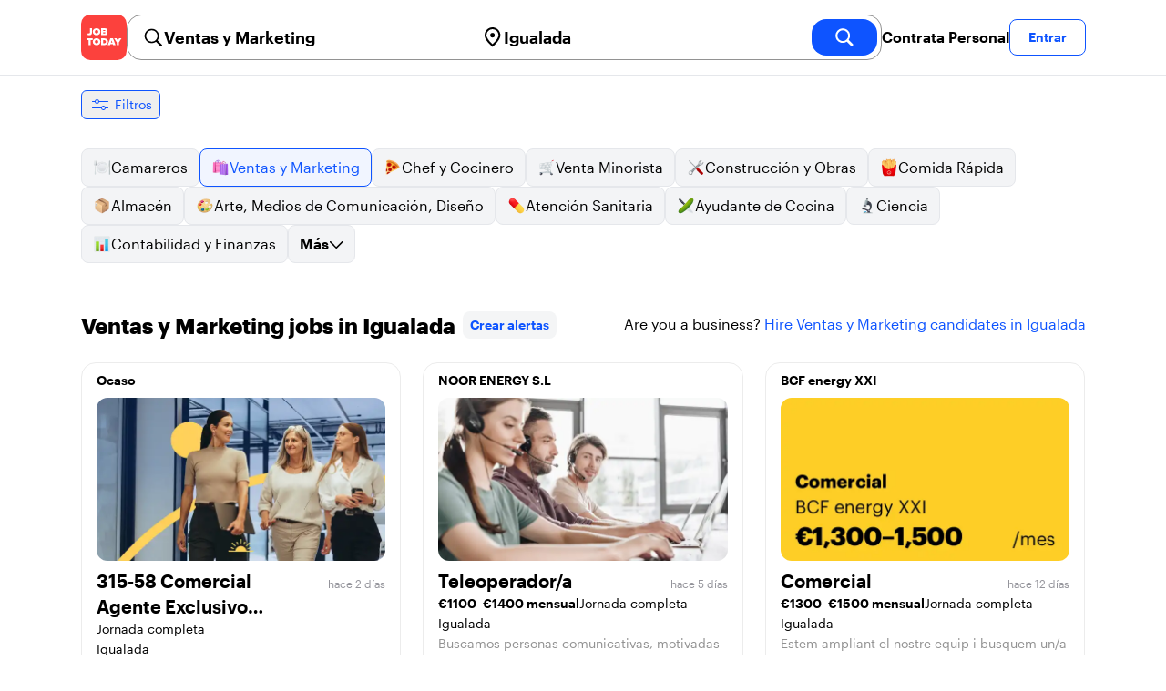

--- FILE ---
content_type: text/html; charset=utf-8
request_url: https://jobtoday.com/es/trabajos-ventas-y-marketing/igualada
body_size: 49449
content:
<!DOCTYPE html><html lang="es"><head><meta charSet="utf-8" data-next-head=""/><meta name="viewport" content="width=device-width" data-next-head=""/><meta name="viewport" content="width=device-width, initial-scale=1"/><meta name="robots" content="index,follow" data-next-head=""/><title data-next-head="">73 Best de Ventas y Marketing Jobs in Igualada (enero 2026) | JOB TODAY</title><meta name="title" content="73 Best de Ventas y Marketing Jobs in Igualada (enero 2026) | JOB TODAY" data-next-head=""/><meta name="description" content="Apply to 73 Ventas y Marketing jobs available and hiring now in Igualada. New Ventas y Marketing vacancies are added daily on JOB TODAY. Get set up in seconds &amp; start chatting with employers in minutes!" data-next-head=""/><meta name="keywords" content="Ventas y Marketing, trabajos" data-next-head=""/><link rel="canonical" href="https://jobtoday.com/es/trabajos-ventas-y-marketing/igualada" data-next-head=""/><meta property="og:site_name" content="jobtoday.com" data-next-head=""/><meta property="og:type" content="website" data-next-head=""/><meta property="og:title" content="73 Best de Ventas y Marketing Jobs in Igualada (enero 2026) | JOB TODAY" data-next-head=""/><meta property="og:description" content="Apply to 73 Ventas y Marketing jobs available and hiring now in Igualada. New Ventas y Marketing vacancies are added daily on JOB TODAY. Get set up in seconds &amp; start chatting with employers in minutes!" data-next-head=""/><meta property="og:image" content="https://cdn.jobtoday.com/pics/share-pict-1200x630@2x.jpg" data-next-head=""/><meta property="og:url" content="https://jobtoday.com/es/trabajos-ventas-y-marketing/igualada" data-next-head=""/><meta property="twitter:card" content="summary_large_image" data-next-head=""/><meta property="twitter:url" content="https://jobtoday.com/es/trabajos-ventas-y-marketing/igualada" data-next-head=""/><meta property="twitter:title" content="73 Best de Ventas y Marketing Jobs in Igualada (enero 2026) | JOB TODAY" data-next-head=""/><meta property="twitter:description" content="Apply to 73 Ventas y Marketing jobs available and hiring now in Igualada. New Ventas y Marketing vacancies are added daily on JOB TODAY. Get set up in seconds &amp; start chatting with employers in minutes!" data-next-head=""/><meta property="twitter:site" content="@JobToday_ES" data-next-head=""/><meta property="twitter:creator" content="@JobToday_ES" data-next-head=""/><meta property="twitter:image" content="https://cdn.jobtoday.com/pics/share-pict-1200x630@2x.jpg" data-next-head=""/><link rel="apple-touch-icon" href="/static/apple-touch-icon.png" data-next-head=""/><meta name="apple-itunes-app" content="app-id=981163277" data-next-head=""/><meta name="apple-mobile-web-app-title" content="JOB TODAY" data-next-head=""/><meta name="apple-mobile-web-app-status-bar-style" content="black-translucent" data-next-head=""/><meta name="theme-color" content="#fe1d25" data-next-head=""/><link rel="next" href="/es/trabajos-ventas-y-marketing/igualada?page=2" data-next-head=""/><meta name="view-transition" content="same-origin"/><link rel="shortcut icon" type="image/png" href="https://wcdn.jobtoday.com/static/favicon.png" crossorigin="anonymous"/><link rel="apple-touch-icon" href="https://wcdn.jobtoday.com/static/apple-touch-icon.png"/><link rel="modulepreload" href="https://wcdn.jobtoday.com/static/i18n/es.xphKn3jZuJz2tbCJyCp0b.js"/><link rel="preload" href="https://wcdn.jobtoday.com/static/fonts/GraphikUI-Regular-Web.woff2" type="font/woff2" crossorigin="anonymous" as="font"/><link rel="preload" href="https://wcdn.jobtoday.com/static/fonts/GraphikUI-Semibold-Web.woff2" type="font/woff2" crossorigin="anonymous" as="font"/><link rel="preload" href="https://wcdn.jobtoday.com/static/fonts/GraphikUI-Bold-Web.woff2" type="font/woff2" crossorigin="anonymous" as="font"/><link rel="preconnect" href="https://www.googletagmanager.com" crossorigin="anonymous"/><link rel="dns-prefetch" href="https://www.googletagmanager.com" crossorigin="anonymous"/><link rel="preconnect" href="https://wa.appsflyer.com" crossorigin="anonymous"/><link rel="dns-prefetch" href="https://wa.appsflyer.com" crossorigin="anonymous"/><link rel="preconnect" href="https://websdk.appsflyer.com" crossorigin="anonymous"/><link rel="dns-prefetch" href="https://websdk.appsflyer.com" crossorigin="anonymous"/><link rel="preconnect" href="https://www.google-analytics.com" crossorigin="anonymous"/><link rel="dns-prefetch" href="https://www.google-analytics.com" crossorigin="anonymous"/><link rel="preconnect" href="https://wcdn.jobtoday.com" crossorigin="anonymous"/><link rel="dns-prefetch" href="https://wcdn.jobtoday.com" crossorigin="anonymous"/><link rel="preconnect" href="https://fonts.gstatic.com" crossorigin="anonymous"/><link rel="dns-prefetch" href="https://fonts.gstatic.com" crossorigin="anonymous"/><link rel="preconnect" href="https://connect.facebook.net" crossorigin="anonymous"/><link rel="dns-prefetch" href="https://connect.facebook.net" crossorigin="anonymous"/><meta http-equiv="X-UA-Compatible" content="IE=edge"/><meta name="apple-mobile-web-app-title" content="JOB TODAY"/><meta property="og:site_name" content="jobtoday.com"/><meta property="al:android:package" content="com.jobtoday.app"/><meta property="al:ios:app_store_id" content="981163277"/><link rel="preload" href="https://wcdn.jobtoday.com/_next/static/css/bed05fe35b56666a.css" as="style"/><meta name="sentry-trace" content="b7ce9032a354557956ea14842701c7a5-06ac175aa83e22f5-0"/><meta name="baggage" content="sentry-environment=production,sentry-release=v197,sentry-public_key=736a896cc11a4a8497b0c58b9354cda9,sentry-trace_id=b7ce9032a354557956ea14842701c7a5,sentry-sampled=false,sentry-sample_rand=0.7987367797503042,sentry-sample_rate=0.2"/><style>
            @font-face {
              font-family: "GraphikUI";
              font-weight: 400;
              src: url("https://wcdn.jobtoday.com/static/fonts/GraphikUI-Regular-Web.woff2") format("woff2");
              font-display: optional;
            }

            @font-face {
              font-family: "GraphikUI";
              font-weight: 600;
              src: url("https://wcdn.jobtoday.com/static/fonts/GraphikUI-Semibold-Web.woff2") format("woff2");
              font-display: optional;
            }

            @font-face {
              font-family: "GraphikUI";
              font-weight: 700;
              src: url("https://wcdn.jobtoday.com/static/fonts/GraphikUI-Bold-Web.woff2") format("woff2");
              font-display: optional;
            }
            </style><script>
                window.geoIPCountryCode = "us";
                window.geoIPLat = "39.962502";
                window.geoIPLng = "-83.006104";
                window.sentryEnv = "production";
                window.sentryDsn = "https://736a896cc11a4a8497b0c58b9354cda9@sentry.jobtoday.tools/4";
              </script><script>
                var consentValues = {
                  'ad_storage': 'granted',
                  'ad_user_data': 'granted',
                  'ad_personalization': 'granted',
                  'analytics_storage': 'granted',
                };

                window.dataLayer = window.dataLayer || [];
                function gtag(){dataLayer.push(arguments);}
                gtag('js', new Date());


                gtag('config', 'G-X5S79176Z9', {
                  id: undefined,
                  user: undefined,
                  user_id: undefined,
                  page_path: window.location.pathname,
                  debug_mode: window.location.hostname !== "jobtoday.com"
                });

                gtag('config', 'AW-937805066');
                if (undefined) {
                  gtag('set', 'user_data', {
                    email: "undefined"
                  });

                  window.dataLayer.push({
                    userId: undefined,
                    email: "undefined"
                  });
                }

                if (window.location.pathname !== "/" && window.location.pathname !== "/us" && !window.location.pathname.startsWith("/us/")) {
                  gtag('consent', 'default', consentValues);
                }
              </script><link rel="stylesheet" href="https://wcdn.jobtoday.com/_next/static/css/bed05fe35b56666a.css" data-n-g=""/><noscript data-n-css=""></noscript><script defer="" noModule="" src="https://wcdn.jobtoday.com/_next/static/chunks/polyfills-42372ed130431b0a.js"></script><script src="https://wcdn.jobtoday.com/_next/static/chunks/webpack-6cdf4c6feba29c86.js" defer=""></script><script src="https://wcdn.jobtoday.com/_next/static/chunks/framework-c6138ec4f8e5a304.js" defer=""></script><script src="https://wcdn.jobtoday.com/_next/static/chunks/main-5de128f11214265e.js" defer=""></script><script src="https://wcdn.jobtoday.com/_next/static/chunks/pages/_app-b2eee462ccd69e05.js" defer=""></script><script src="https://wcdn.jobtoday.com/_next/static/chunks/07c2d338-45ca41ba265b9aee.js" defer=""></script><script src="https://wcdn.jobtoday.com/_next/static/chunks/4420-18e54e1298ec632d.js" defer=""></script><script src="https://wcdn.jobtoday.com/_next/static/chunks/4470-e2a026e3acab651b.js" defer=""></script><script src="https://wcdn.jobtoday.com/_next/static/chunks/5116-d6f37287e04033fc.js" defer=""></script><script src="https://wcdn.jobtoday.com/_next/static/chunks/8230-0f81303a047bdd29.js" defer=""></script><script src="https://wcdn.jobtoday.com/_next/static/chunks/9981-85ea5ffde56cf419.js" defer=""></script><script src="https://wcdn.jobtoday.com/_next/static/chunks/401-00ff0992c0f0c4a2.js" defer=""></script><script src="https://wcdn.jobtoday.com/_next/static/chunks/920-065ac0a15749f9bf.js" defer=""></script><script src="https://wcdn.jobtoday.com/_next/static/chunks/pages/%5BcountryCode%5D/%5B...feedSlug%5D-0de77a8a6cb742a8.js" defer=""></script><script src="https://wcdn.jobtoday.com/_next/static/xphKn3jZuJz2tbCJyCp0b/_buildManifest.js" defer=""></script><script src="https://wcdn.jobtoday.com/_next/static/xphKn3jZuJz2tbCJyCp0b/_ssgManifest.js" defer=""></script></head><body><noscript>
                  <iframe src="https://www.googletagmanager.com/ns.html?id=GTM-NPFW7TF" height="0" width="0" style="display:none;visibility:hidden"></iframe>
                </noscript><noscript><img height="1" width="1" class="hidden" src="https://www.facebook.com/tr?id=657986048516879&amp;ev=PageView&amp;noscript=1"/></noscript><link rel="preload" as="image" href="https://wcdn.jobtoday.com/static/icons/JT-Logo-XS.svg"/><link rel="preload" as="image" href="https://wcdn.jobtoday.com/static/icons/ic-magnifying-glass-32.svg"/><link rel="preload" as="image" href="https://wcdn.jobtoday.com/static/icons/ic-location-black.svg"/><link rel="preload" as="image" href="https://wcdn.jobtoday.com/static/icons/ic-magnifyingglass-white-bold-24.svg"/><link rel="preload" as="image" href="https://wcdn.jobtoday.com/static/icons/ic-search.svg"/><link rel="preload" as="image" href="https://wcdn.jobtoday.com/static/icons/ic-filters-blue.svg"/><link rel="preload" as="image" href="https://wcdn.jobtoday.com/static/icons/ic-chevron-right-blue.svg"/><link rel="preload" as="image" href="https://wcdn.jobtoday.com/static/images/landings/app/app-rating_es.svg"/><link rel="preload" as="image" href="https://wcdn.jobtoday.com/static/images/landings/app/appstore_es.svg"/><div id="__next"><div><header class="relative top-0 z-20 border-b border-gray-200 bg-white"><div class="jt-container relative flex items-center justify-between gap-8 sm:gap-12"><a class="shrink-0" data-testid="header_logo" href="/es" title="Busca trabajo y contrata en JOB TODAY" rel="nofollow"><img src="https://wcdn.jobtoday.com/static/icons/JT-Logo-XS.svg" alt="JOB TODAY logo" width="50" height="50"/></a><section class="relative hidden flex-auto lg:block"><div class="md:p-1 md:border md:border-jt-gray-warm-600 md:rounded-2xl"><form class="relative flex flex-col md:flex-row gap-4 md:gap-0" action="/search" method="POST"><input type="hidden" name="countryCode" value="es"/><input type="hidden" name="appHeaders" value="{&quot;X-GUID&quot;:&quot;07564a73-47fd-4b58-88bc-966878e6828f&quot;,&quot;X-LOCALE&quot;:&quot;es&quot;,&quot;X-APP-VERSION&quot;:&quot;2.2.2&quot;,&quot;X-TYPE&quot;:&quot;3&quot;,&quot;X-WEB-DEVICE-TYPE&quot;:&quot;desktop&quot;,&quot;X-SESSION-TOKEN&quot;:&quot;&quot;,&quot;X-FORWARDED-FOR&quot;:&quot;18.221.231.179, 10.0.37.216, 10.0.9.163&quot;,&quot;user-agent&quot;:&quot;Mozilla/5.0 (Macintosh; Intel Mac OS X 10_15_7) AppleWebKit/537.36 (KHTML, like Gecko) Chrome/131.0.0.0 Safari/537.36; ClaudeBot/1.0; +claudebot@anthropic.com)&quot;,&quot;x-geoip2-country&quot;:&quot;US&quot;,&quot;x-geoip2-city&quot;:&quot;Columbus&quot;}"/><div class="relative md:static flex flex-1 flex-col border md:border-none rounded-2xl md:rounded-none"><label class="flex-1 flex items-center pl-3 md:px-3 gap-2" id="_R_cm_-label" for="_R_cm_-input"><img src="https://wcdn.jobtoday.com/static/icons/ic-magnifying-glass-32.svg" alt="search icon" width="24" height="24"/><input class="text-lg font-semibold bg-transparent border-none transition-none p-0 search-cancel:h-4 search-cancel:w-4 search-cancel:appearance-none search-cancel:bg-[url(/static/icons/ic-multiply-grey-16.svg)]" type="search" data-testid="search-bar_keyword" aria-activedescendant="" aria-autocomplete="list" aria-controls="_R_cm_-menu" aria-expanded="false" aria-labelledby="_R_cm_-label" autoComplete="off" id="_R_cm_-input" role="combobox" placeholder="Buscar ofertas" name="keywordField" value="Ventas y Marketing"/></label><div class="absolute -bottom-2 left-0 md:-bottom-4 w-full"><ul class="absolute z-10 w-full overflow-hidden rounded-2xl bg-white drop-shadow-[0_4px_24px_rgba(0,0,0,0.08)] hidden" data-testid="search-bar_keyword-suggestion_list" id="_R_cm_-menu" role="listbox" aria-labelledby="_R_cm_-label"></ul></div></div><div class="relative md:static flex flex-1 flex-col border md:border-none rounded-2xl md:rounded-none"><label class="flex-1 flex items-center pl-3 md:px-3 gap-2" id="_R_cmH2_-label" for="_R_cmH2_-input"><img src="https://wcdn.jobtoday.com/static/icons/ic-location-black.svg" alt="search icon" width="24" height="24"/><input class="text-lg font-semibold bg-transparent border-none transition-none p-0 search-cancel:h-4 search-cancel:w-4 search-cancel:appearance-none search-cancel:bg-[url(/static/icons/ic-multiply-grey-16.svg)]" type="search" data-testid="search-bar_location" aria-activedescendant="" aria-autocomplete="list" aria-controls="_R_cmH2_-menu" aria-expanded="false" aria-labelledby="_R_cmH2_-label" autoComplete="off" id="_R_cmH2_-input" role="combobox" placeholder="¿En qué ciudad?" name="locationField" value="Igualada"/></label><div class="absolute -bottom-2 left-0 md:-bottom-4 w-full"><ul class="absolute z-10 w-full overflow-hidden rounded-2xl bg-white drop-shadow-[0_4px_24px_rgba(0,0,0,0.08)] hidden" data-testid="search-bar_location-suggestion_list" id="_R_cmH2_-menu" role="listbox" aria-labelledby="_R_cmH2_-label"></ul></div></div><button class="w-auto flex-none h-10 rounded-2xl md:px-6 text-xl font-semibold bg-jt-primary text-white transition-transform hover:scale-105 active:scale-95" type="submit" aria-label="search" data-testid="search-bar_find-button"><img src="https://wcdn.jobtoday.com/static/icons/ic-magnifyingglass-white-bold-24.svg" alt="search icon" width="24" height="24" class="hidden md:block"/><span class="md:hidden">Buscar</span></button></form></div></section><ul class="flex items-center gap-4"><li><a class="cursor-pointer font-semibold text-black hover:text-opacity-60 sm:whitespace-nowrap leading-5 inline-block" href="https://jobtoday.com/es/landings/hire" rel="noopener noreferrer nofollow" target="_blank" data-testid="header_start-hiring-button">Contrata Personal</a></li><li><button data-testid="header_log-in-button" class="btn jt-text-16 jt-btn-sm whitespace-nowrap font-semibold btn-sm jt-btn-outline" id="headlessui-menu-button-_R_7crcm_" type="button" aria-haspopup="menu" aria-expanded="false" data-headlessui-state="">Entrar</button></li></ul></div><div class="px-4 pb-4 lg:hidden"><button type="button" class="peer line-clamp-1 w-full rounded-lg border border-jt-gray-200 bg-white p-2" data-testid="search-bar_navigation-panel"><div class="flex items-center"><img src="https://wcdn.jobtoday.com/static/icons/ic-search.svg" alt="search icon" width="24" height="24"/><div class="flex gap-2"><span class="line-clamp-1">Ventas y Marketing</span><span class="line-clamp-1 text-jt-primary">en<!-- --> <!-- -->Igualada</span></div></div></button></div></header><div class="sticky top-0 z-10 bg-white"><div class="jt-container"><div class="flex snap-x snap-proximity gap-2 overflow-x-auto scrollbar-none md:overflow-visible"><button class="flex h-8 shrink-0 snap-start items-center justify-center rounded-md border-[1px] border-jt-primary px-2 py-1 text-sm font-normal normal-case text-jt-primary transition-all active:scale-[0.95]" data-testid="job-results-filters"><img src="https://wcdn.jobtoday.com/static/icons/ic-filters-blue.svg" alt="filters icon" width="24" height="24"/><span class="ml-1 hidden md:block">Filtros</span></button></div></div></div><div class="jt-container"><section class="mb-8 md:mb-12"><div class="flex flex-col gap-2"><div class="flex snap-x snap-proximity gap-2 overflow-x-auto scrollbar-none flex-nowrap md:flex-wrap md:overflow-visible md:pb-0"><div class="flex flex-shrink-0 snap-start flex" data-testid="category-item"><a href="/es/trabajos-camareros/igualada" class="flex shrink-0 items-center gap-2 bg-gray-100 text-black border-gray-200 whitespace-nowrap rounded-lg border px-3 py-2 transition duration-200 ease-in-out md:hover:border-jt-primary md:hover:bg-jt-primary-light md:hover:text-jt-primary md:hover:shadow-sm"><img src="https://cdn.jobtoday.com/categories/32x32/ic-emj-waiters-32.png" alt="Offres d&#x27;emploi: en tant que Camareros" loading="lazy" width="20" height="20"/> <!-- -->Camareros</a></div><div class="flex flex-shrink-0 snap-start flex" data-testid="category-item"><a href="/es/trabajos-ventas-y-marketing/igualada" class="flex shrink-0 items-center gap-2 bg-jt-primary-light text-jt-primary border-jt-primary whitespace-nowrap rounded-lg border px-3 py-2 transition duration-200 ease-in-out md:hover:border-jt-primary md:hover:bg-jt-primary-light md:hover:text-jt-primary md:hover:shadow-sm"><img src="https://cdn.jobtoday.com/categories/32x32/ic-emj-sales_marketing-32.png" alt="Offres d&#x27;emploi: en tant que Ventas y Marketing" loading="lazy" width="20" height="20"/> <!-- -->Ventas y Marketing</a></div><div class="flex flex-shrink-0 snap-start flex" data-testid="category-item"><a href="/es/trabajos-chef-y-cocinero/igualada" class="flex shrink-0 items-center gap-2 bg-gray-100 text-black border-gray-200 whitespace-nowrap rounded-lg border px-3 py-2 transition duration-200 ease-in-out md:hover:border-jt-primary md:hover:bg-jt-primary-light md:hover:text-jt-primary md:hover:shadow-sm"><img src="https://cdn.jobtoday.com/categories/32x32/ic-emj-chef_cook-32.png" alt="Offres d&#x27;emploi: en tant que Chef y Cocinero" loading="lazy" width="20" height="20"/> <!-- -->Chef y Cocinero</a></div><div class="flex flex-shrink-0 snap-start flex" data-testid="category-item"><a href="/es/trabajos-venta-minorista/igualada" class="flex shrink-0 items-center gap-2 bg-gray-100 text-black border-gray-200 whitespace-nowrap rounded-lg border px-3 py-2 transition duration-200 ease-in-out md:hover:border-jt-primary md:hover:bg-jt-primary-light md:hover:text-jt-primary md:hover:shadow-sm"><img src="https://cdn.jobtoday.com/categories/32x32/ic-emj-retail-32.png" alt="Offres d&#x27;emploi: en tant que Venta Minorista" loading="lazy" width="20" height="20"/> <!-- -->Venta Minorista</a></div><div class="flex flex-shrink-0 snap-start flex" data-testid="category-item"><a href="/es/trabajos-construccion-y-obras/igualada" class="flex shrink-0 items-center gap-2 bg-gray-100 text-black border-gray-200 whitespace-nowrap rounded-lg border px-3 py-2 transition duration-200 ease-in-out md:hover:border-jt-primary md:hover:bg-jt-primary-light md:hover:text-jt-primary md:hover:shadow-sm"><img src="https://cdn.jobtoday.com/categories/32x32/ic-emj-construction_repair-32.png" alt="Offres d&#x27;emploi: en tant que Construcción y Obras" loading="lazy" width="20" height="20"/> <!-- -->Construcción y Obras</a></div><div class="flex flex-shrink-0 snap-start flex" data-testid="category-item"><a href="/es/trabajos-comida-rapida/igualada" class="flex shrink-0 items-center gap-2 bg-gray-100 text-black border-gray-200 whitespace-nowrap rounded-lg border px-3 py-2 transition duration-200 ease-in-out md:hover:border-jt-primary md:hover:bg-jt-primary-light md:hover:text-jt-primary md:hover:shadow-sm"><img src="https://cdn.jobtoday.com/categories/32x32/ic-emj-fast_food-32.png" alt="Offres d&#x27;emploi: en tant que Comida Rápida" loading="lazy" width="20" height="20"/> <!-- -->Comida Rápida</a></div><div class="flex flex-shrink-0 snap-start flex" data-testid="category-item"><a href="/es/trabajos-almacen/igualada" class="flex shrink-0 items-center gap-2 bg-gray-100 text-black border-gray-200 whitespace-nowrap rounded-lg border px-3 py-2 transition duration-200 ease-in-out md:hover:border-jt-primary md:hover:bg-jt-primary-light md:hover:text-jt-primary md:hover:shadow-sm"><img src="https://cdn.jobtoday.com/categories/32x32/ic-emj-warehouse-32.png" alt="Offres d&#x27;emploi: en tant que Almacén" loading="lazy" width="20" height="20"/> <!-- -->Almacén</a></div><div class="flex flex-shrink-0 snap-start flex" data-testid="category-item"><a href="/es/trabajos-arte%2C-medios-de-comunicacion%2C-diseno/igualada" class="flex shrink-0 items-center gap-2 bg-gray-100 text-black border-gray-200 whitespace-nowrap rounded-lg border px-3 py-2 transition duration-200 ease-in-out md:hover:border-jt-primary md:hover:bg-jt-primary-light md:hover:text-jt-primary md:hover:shadow-sm"><img src="https://cdn.jobtoday.com/categories/32x32/ic-emj-visual_media-32.png" alt="Offres d&#x27;emploi: en tant que Arte, Medios de Comunicación, Diseño" loading="lazy" width="20" height="20"/> <!-- -->Arte, Medios de Comunicación, Diseño</a></div><div class="flex flex-shrink-0 snap-start flex" data-testid="category-item"><a href="/es/trabajos-atencion-sanitaria/igualada" class="flex shrink-0 items-center gap-2 bg-gray-100 text-black border-gray-200 whitespace-nowrap rounded-lg border px-3 py-2 transition duration-200 ease-in-out md:hover:border-jt-primary md:hover:bg-jt-primary-light md:hover:text-jt-primary md:hover:shadow-sm"><img src="https://cdn.jobtoday.com/categories/32x32/ic-emj-healthcare-32.png" alt="Offres d&#x27;emploi: en tant que Atención Sanitaria" loading="lazy" width="20" height="20"/> <!-- -->Atención Sanitaria</a></div><div class="flex flex-shrink-0 snap-start flex" data-testid="category-item"><a href="/es/trabajos-ayudante-de-cocina/igualada" class="flex shrink-0 items-center gap-2 bg-gray-100 text-black border-gray-200 whitespace-nowrap rounded-lg border px-3 py-2 transition duration-200 ease-in-out md:hover:border-jt-primary md:hover:bg-jt-primary-light md:hover:text-jt-primary md:hover:shadow-sm"><img src="https://cdn.jobtoday.com/categories/32x32/ic-emj-kitchen_assistants-32.png" alt="Offres d&#x27;emploi: en tant que Ayudante de Cocina" loading="lazy" width="20" height="20"/> <!-- -->Ayudante de Cocina</a></div><div class="flex flex-shrink-0 snap-start flex" data-testid="category-item"><a href="/es/trabajos-ciencia/igualada" class="flex shrink-0 items-center gap-2 bg-gray-100 text-black border-gray-200 whitespace-nowrap rounded-lg border px-3 py-2 transition duration-200 ease-in-out md:hover:border-jt-primary md:hover:bg-jt-primary-light md:hover:text-jt-primary md:hover:shadow-sm"><img src="https://cdn.jobtoday.com/categories/32x32/ic-emj-science-32.png" alt="Offres d&#x27;emploi: en tant que Ciencia" loading="lazy" width="20" height="20"/> <!-- -->Ciencia</a></div><div class="flex flex-shrink-0 snap-start flex" data-testid="category-item"><a href="/es/trabajos-contabilidad-y-finanzas/igualada" class="flex shrink-0 items-center gap-2 bg-gray-100 text-black border-gray-200 whitespace-nowrap rounded-lg border px-3 py-2 transition duration-200 ease-in-out md:hover:border-jt-primary md:hover:bg-jt-primary-light md:hover:text-jt-primary md:hover:shadow-sm"><img src="https://cdn.jobtoday.com/categories/32x32/ic-emj-accounting_finance-32.png" alt="Offres d&#x27;emploi: en tant que Contabilidad y Finanzas" loading="lazy" width="20" height="20"/> <!-- -->Contabilidad y Finanzas</a></div><div class="flex flex-shrink-0 snap-start md:hidden" data-testid="category-item"><a href="/es/trabajos-cuidado-de-animales/igualada" class="flex shrink-0 items-center gap-2 bg-gray-100 text-black border-gray-200 whitespace-nowrap rounded-lg border px-3 py-2 transition duration-200 ease-in-out md:hover:border-jt-primary md:hover:bg-jt-primary-light md:hover:text-jt-primary md:hover:shadow-sm"><img src="https://cdn.jobtoday.com/categories/32x32/ic-emj-animal_care-32.png" alt="Offres d&#x27;emploi: en tant que Cuidado de animales" loading="lazy" width="20" height="20"/> <!-- -->Cuidado de animales</a></div><div class="flex flex-shrink-0 snap-start md:hidden" data-testid="category-item"><a href="/es/trabajos-cuidado-de-ninos/igualada" class="flex shrink-0 items-center gap-2 bg-gray-100 text-black border-gray-200 whitespace-nowrap rounded-lg border px-3 py-2 transition duration-200 ease-in-out md:hover:border-jt-primary md:hover:bg-jt-primary-light md:hover:text-jt-primary md:hover:shadow-sm"><img src="https://cdn.jobtoday.com/categories/32x32/ic-emj-child_youth_care-32.png" alt="Offres d&#x27;emploi: en tant que Cuidado de niños" loading="lazy" width="20" height="20"/> <!-- -->Cuidado de niños</a></div><div class="flex flex-shrink-0 snap-start md:hidden" data-testid="category-item"><a href="/es/trabajos-deportes-y-bienestar/igualada" class="flex shrink-0 items-center gap-2 bg-gray-100 text-black border-gray-200 whitespace-nowrap rounded-lg border px-3 py-2 transition duration-200 ease-in-out md:hover:border-jt-primary md:hover:bg-jt-primary-light md:hover:text-jt-primary md:hover:shadow-sm"><img src="https://cdn.jobtoday.com/categories/32x32/ic-emj-sports_wellness-32.png" alt="Offres d&#x27;emploi: en tant que Deportes y Bienestar" loading="lazy" width="20" height="20"/> <!-- -->Deportes y Bienestar</a></div><div class="flex flex-shrink-0 snap-start md:hidden" data-testid="category-item"><a href="/es/trabajos-educacion/igualada" class="flex shrink-0 items-center gap-2 bg-gray-100 text-black border-gray-200 whitespace-nowrap rounded-lg border px-3 py-2 transition duration-200 ease-in-out md:hover:border-jt-primary md:hover:bg-jt-primary-light md:hover:text-jt-primary md:hover:shadow-sm"><img src="https://cdn.jobtoday.com/categories/32x32/ic-emj-education_training-32.png" alt="Offres d&#x27;emploi: en tant que Educación" loading="lazy" width="20" height="20"/> <!-- -->Educación</a></div><div class="flex flex-shrink-0 snap-start md:hidden" data-testid="category-item"><a href="/es/trabajos-entretenimiento/igualada" class="flex shrink-0 items-center gap-2 bg-gray-100 text-black border-gray-200 whitespace-nowrap rounded-lg border px-3 py-2 transition duration-200 ease-in-out md:hover:border-jt-primary md:hover:bg-jt-primary-light md:hover:text-jt-primary md:hover:shadow-sm"><img src="https://cdn.jobtoday.com/categories/32x32/ic-emj-arts_entertainment-32.png" alt="Offres d&#x27;emploi: en tant que Entretenimiento" loading="lazy" width="20" height="20"/> <!-- -->Entretenimiento</a></div><div class="flex flex-shrink-0 snap-start md:hidden" data-testid="category-item"><a href="/es/trabajos-gerencia/igualada" class="flex shrink-0 items-center gap-2 bg-gray-100 text-black border-gray-200 whitespace-nowrap rounded-lg border px-3 py-2 transition duration-200 ease-in-out md:hover:border-jt-primary md:hover:bg-jt-primary-light md:hover:text-jt-primary md:hover:shadow-sm"><img src="https://cdn.jobtoday.com/categories/32x32/ic-emj-business_management-32.png" alt="Offres d&#x27;emploi: en tant que Gerencia" loading="lazy" width="20" height="20"/> <!-- -->Gerencia</a></div><div class="flex flex-shrink-0 snap-start md:hidden" data-testid="category-item"><a href="/es/trabajos-industria-y-produccion/igualada" class="flex shrink-0 items-center gap-2 bg-gray-100 text-black border-gray-200 whitespace-nowrap rounded-lg border px-3 py-2 transition duration-200 ease-in-out md:hover:border-jt-primary md:hover:bg-jt-primary-light md:hover:text-jt-primary md:hover:shadow-sm"><img src="https://cdn.jobtoday.com/categories/32x32/ic-emj-production_manufacturing-32.png" alt="Offres d&#x27;emploi: en tant que Industria y Producción" loading="lazy" width="20" height="20"/> <!-- -->Industria y Producción</a></div><div class="flex flex-shrink-0 snap-start md:hidden" data-testid="category-item"><a href="/es/trabajos-ingenieria/igualada" class="flex shrink-0 items-center gap-2 bg-gray-100 text-black border-gray-200 whitespace-nowrap rounded-lg border px-3 py-2 transition duration-200 ease-in-out md:hover:border-jt-primary md:hover:bg-jt-primary-light md:hover:text-jt-primary md:hover:shadow-sm"><img src="https://cdn.jobtoday.com/categories/32x32/ic-emj-engineer-32.png" alt="Offres d&#x27;emploi: en tant que Ingenieria" loading="lazy" width="20" height="20"/> <!-- -->Ingenieria</a></div><div class="flex flex-shrink-0 snap-start md:hidden" data-testid="category-item"><a href="/es/trabajos-limpieza/igualada" class="flex shrink-0 items-center gap-2 bg-gray-100 text-black border-gray-200 whitespace-nowrap rounded-lg border px-3 py-2 transition duration-200 ease-in-out md:hover:border-jt-primary md:hover:bg-jt-primary-light md:hover:text-jt-primary md:hover:shadow-sm"><img src="https://cdn.jobtoday.com/categories/32x32/ic-emj-cleaner-32.png" alt="Offres d&#x27;emploi: en tant que Limpieza" loading="lazy" width="20" height="20"/> <!-- -->Limpieza</a></div><div class="flex flex-shrink-0 snap-start md:hidden" data-testid="category-item"><a href="/es/trabajos-moda/igualada" class="flex shrink-0 items-center gap-2 bg-gray-100 text-black border-gray-200 whitespace-nowrap rounded-lg border px-3 py-2 transition duration-200 ease-in-out md:hover:border-jt-primary md:hover:bg-jt-primary-light md:hover:text-jt-primary md:hover:shadow-sm"><img src="https://cdn.jobtoday.com/categories/32x32/ic-emj-fashion-32.png" alt="Offres d&#x27;emploi: en tant que Moda" loading="lazy" width="20" height="20"/> <!-- -->Moda</a></div><div class="flex flex-shrink-0 snap-start md:hidden" data-testid="category-item"><a href="/es/trabajos-oficina-y-administracion/igualada" class="flex shrink-0 items-center gap-2 bg-gray-100 text-black border-gray-200 whitespace-nowrap rounded-lg border px-3 py-2 transition duration-200 ease-in-out md:hover:border-jt-primary md:hover:bg-jt-primary-light md:hover:text-jt-primary md:hover:shadow-sm"><img src="https://cdn.jobtoday.com/categories/32x32/ic-emj-admin_secretarial-32.png" alt="Offres d&#x27;emploi: en tant que Oficina y Administración" loading="lazy" width="20" height="20"/> <!-- -->Oficina y Administración</a></div><div class="flex flex-shrink-0 snap-start md:hidden" data-testid="category-item"><a href="/es/trabajos-redaccion-y-edicion/igualada" class="flex shrink-0 items-center gap-2 bg-gray-100 text-black border-gray-200 whitespace-nowrap rounded-lg border px-3 py-2 transition duration-200 ease-in-out md:hover:border-jt-primary md:hover:bg-jt-primary-light md:hover:text-jt-primary md:hover:shadow-sm"><img src="https://cdn.jobtoday.com/categories/32x32/ic-emj-editor_writer-32.png" alt="Offres d&#x27;emploi: en tant que Redacción y Edición" loading="lazy" width="20" height="20"/> <!-- -->Redacción y Edición</a></div><div class="flex flex-shrink-0 snap-start md:hidden" data-testid="category-item"><a href="/es/trabajos-seguridad/igualada" class="flex shrink-0 items-center gap-2 bg-gray-100 text-black border-gray-200 whitespace-nowrap rounded-lg border px-3 py-2 transition duration-200 ease-in-out md:hover:border-jt-primary md:hover:bg-jt-primary-light md:hover:text-jt-primary md:hover:shadow-sm"><img src="https://cdn.jobtoday.com/categories/32x32/ic-emj-security-32.png" alt="Offres d&#x27;emploi: en tant que Seguridad" loading="lazy" width="20" height="20"/> <!-- -->Seguridad</a></div><div class="flex flex-shrink-0 snap-start md:hidden" data-testid="category-item"><a href="/es/trabajos-servicio-al-cliente/igualada" class="flex shrink-0 items-center gap-2 bg-gray-100 text-black border-gray-200 whitespace-nowrap rounded-lg border px-3 py-2 transition duration-200 ease-in-out md:hover:border-jt-primary md:hover:bg-jt-primary-light md:hover:text-jt-primary md:hover:shadow-sm"><img src="https://cdn.jobtoday.com/categories/32x32/ic-emj-customer_service-32.png" alt="Offres d&#x27;emploi: en tant que Servicio al Cliente" loading="lazy" width="20" height="20"/> <!-- -->Servicio al Cliente</a></div><div class="flex flex-shrink-0 snap-start md:hidden" data-testid="category-item"><a href="/es/trabajos-servicios-juridicos/igualada" class="flex shrink-0 items-center gap-2 bg-gray-100 text-black border-gray-200 whitespace-nowrap rounded-lg border px-3 py-2 transition duration-200 ease-in-out md:hover:border-jt-primary md:hover:bg-jt-primary-light md:hover:text-jt-primary md:hover:shadow-sm"><img src="https://cdn.jobtoday.com/categories/32x32/ic-emj-legal-32.png" alt="Offres d&#x27;emploi: en tant que Servicios Jurídicos" loading="lazy" width="20" height="20"/> <!-- -->Servicios Jurídicos</a></div><div class="flex flex-shrink-0 snap-start md:hidden" data-testid="category-item"><a href="/es/trabajos-tecnologia-de-la-informacion/igualada" class="flex shrink-0 items-center gap-2 bg-gray-100 text-black border-gray-200 whitespace-nowrap rounded-lg border px-3 py-2 transition duration-200 ease-in-out md:hover:border-jt-primary md:hover:bg-jt-primary-light md:hover:text-jt-primary md:hover:shadow-sm"><img src="https://cdn.jobtoday.com/categories/32x32/ic-emj-information_technology-32.png" alt="Offres d&#x27;emploi: en tant que Tecnología de la información" loading="lazy" width="20" height="20"/> <!-- -->Tecnología de la información</a></div><div class="flex flex-shrink-0 snap-start md:hidden" data-testid="category-item"><a href="/es/trabajos-transporte-y-reparto/igualada" class="flex shrink-0 items-center gap-2 bg-gray-100 text-black border-gray-200 whitespace-nowrap rounded-lg border px-3 py-2 transition duration-200 ease-in-out md:hover:border-jt-primary md:hover:bg-jt-primary-light md:hover:text-jt-primary md:hover:shadow-sm"><img src="https://cdn.jobtoday.com/categories/32x32/ic-emj-driver_delivery-32.png" alt="Offres d&#x27;emploi: en tant que Transporte y Reparto" loading="lazy" width="20" height="20"/> <!-- -->Transporte y Reparto</a></div><div class="flex flex-shrink-0 snap-start md:hidden" data-testid="category-item"><a href="/es/trabajos-otros/igualada" class="flex shrink-0 items-center gap-2 bg-gray-100 text-black border-gray-200 whitespace-nowrap rounded-lg border px-3 py-2 transition duration-200 ease-in-out md:hover:border-jt-primary md:hover:bg-jt-primary-light md:hover:text-jt-primary md:hover:shadow-sm"><img src="https://cdn.jobtoday.com/categories/32x32/ic-emj-other-32.png" alt="Offres d&#x27;emploi: en tant que Otros" loading="lazy" width="20" height="20"/> <!-- -->Otros</a></div><div class="hidden md:block" data-type="more"><button type="button" class="flex shrink-0 cursor-pointer items-center gap-2 whitespace-nowrap rounded-lg border border-gray-200 bg-gray-100 px-3 py-2 font-semibold text-black transition duration-200 ease-in-out hover:border-jt-primary hover:bg-jt-primary-light hover:text-jt-primary hover:shadow-sm" data-testid="show-more-desktop">Más<img src="https://wcdn.jobtoday.com/static/icons/ic-chevron-down-16.svg" alt="more icon" loading="lazy" width="16" height="16"/></button></div></div><div class="flex justify-center md:hidden"><button type="button" class="font-semibold text-jt-primary" data-testid="show-more-mobile">Ver todas</button></div></div></section><section class="mb-8"><div class="mb-6 lg:flex lg:items-center lg:justify-between lg:gap-8"><h1 class="flex-shrink-0 flex-grow text-2xl font-extrabold" data-testid="job-results-title">Ventas y Marketing jobs in Igualada<span class="ml-2 align-text-bottom"><span class="cursor-pointer jt-text-14 mb-[16px] mt-[8px] block rounded-lg bg-[#f4f5f6] px-2 py-2 text-center font-semibold text-jt-primary sm:my-auto sm:inline-block sm:py-1 false" role="link" tabindex="0">Crear alertas</span></span></h1><p class="line-clamp-1" data-testid="job-results-are-you-business">Are you a business? <a class="text-jt-primary" href="/es/candidates-sales-marketing/igualada" data-testid="job-results-are-you-business-link">Hire Ventas y Marketing candidates in Igualada</a></p></div><ul class="flex flex-col gap-6 md:grid md:grid-cols-3"><li class="flex"><div class="flex h-full w-full flex-col rounded-2xl border transition-shadow hover:shadow-xl border-[#ececec]" data-testid="job-card"><div><a href="https://jobtoday.com/es/company/cia-de-seguros-y-reaseguros-ocaso-JZL9NQ" class="px-4 py-2 jt-text-14 line-clamp-1 text-left font-semibold hover:underline">Ocaso</a></div><a href="/es/trabajo/315-58-comercial-agente-exclusivo-comercial-LK94R6" class="flex flex-col h-full px-4 pb-4 space-y-2"><div class="relative aspect-video overflow-hidden rounded-xl"><picture><source type="image/webp" srcSet="https://cdn.jobtoday.com/img/7aff3aaf-fba6-4010-825f-c845ebc1eff9/640x360.webp"/><img class="w-full" src="https://cdn.jobtoday.com/img/7aff3aaf-fba6-4010-825f-c845ebc1eff9/640x360.jpg" alt="315-58 Comercial Agente Exclusivo Comercial" width="640" height="360" loading="eager"/></picture></div><div class="flex grow flex-col gap-1"><div class="grid grid-cols-3 items-baseline justify-between gap-2"><div class="jt-text-20 col-span-2 line-clamp-2 text-left font-semibold text-black" data-testid="job-card_title">315-58 Comercial Agente Exclusivo Comercial</div><div class="jt-text-12 line-clamp-1 text-right text-jt-gray-300" data-testid="job-card_update-date">hace 2 días</div></div><div class="flex gap-2"><div class="jt-text-14">Jornada completa</div></div><div class="jt-text-14 text-left">Igualada</div><p class="jt-text-14 line-clamp-3 text-left text-[#929292]">Abrimos proceso de selección de 2 perfiles comerciales. ¿Cuáles serán tus funciones? • Prospección de nuevos asegurados., • Planificación y gestión de visitas comerciales., • Crecimiento y fidelización de la cartera de asegurados de la compañía., • Comercialización y venta de los productos más relevantes del mercado. ¿Qué ofrecemos? • Carrera Profesional estable y segura, • Comisiones en cada fecha de renovación de las pólizas contratadas., • Ingresos inmediatos y a futuro., • Altas retribuciones, sin techo de ingresos., • Flexibilidad de tiempo y espacio de trabajo., • Espacios, recursos y herramientas profesionales, • Formación continua, • Tutorías con nuestros mejores profesionales, • Contrato mercantil, • Certificado de mediación autorizado por la DGS, • Alta de mediador en la DGS.</p></div><div class="flex flex-wrap gap-2"><div class="jt-text-12 text-nowrap rounded-md px-2 py-1 bg-jt-green-100 text-jt-green-500" data-testid="job-card-badge-noExperience">Sin experiencia</div><div class="jt-text-12 text-nowrap rounded-md px-2 py-1 bg-jt-gray-100 text-jt-gray-300" data-testid="job-card-badge-easyApply">Inscripción fácil</div></div></a></div></li><li class="flex"><div class="flex h-full w-full flex-col rounded-2xl border transition-shadow hover:shadow-xl border-[#ececec]" data-testid="job-card"><div><a href="https://jobtoday.com/es/company/empresa-energetica-noor-energy-s-l-W4944M" class="px-4 py-2 jt-text-14 line-clamp-1 text-left font-semibold hover:underline">NOOR ENERGY S.L</a></div><a href="/es/trabajo/teleoperador-a-v5BwLr" class="flex flex-col h-full px-4 pb-4 space-y-2"><div class="relative aspect-video overflow-hidden rounded-xl"><picture><source type="image/webp" srcSet="https://cdn.jobtoday.com/img/a5664bd5-00f8-4de7-b262-0b92745f0682/640x360.webp"/><img class="w-full" src="https://cdn.jobtoday.com/img/a5664bd5-00f8-4de7-b262-0b92745f0682/640x360.jpg" alt="Teleoperador/a" width="640" height="360" loading="eager"/></picture></div><div class="flex grow flex-col gap-1"><div class="grid grid-cols-3 items-baseline justify-between gap-2"><div class="jt-text-20 col-span-2 line-clamp-2 text-left font-semibold text-black" data-testid="job-card_title">Teleoperador/a</div><div class="jt-text-12 line-clamp-1 text-right text-jt-gray-300" data-testid="job-card_update-date">hace 5 días</div></div><div class="flex gap-2"><div class="jt-text-14 font-semibold">€1100–€1400 mensual</div><div class="jt-text-14">Jornada completa</div></div><div class="jt-text-14 text-left">Igualada</div><p class="jt-text-14 line-clamp-3 text-left text-[#929292]">Buscamos personas comunicativas, motivadas y con ganas de aprender para trabajar como Asesor/a telefónico. Sueldo fijo + Incentivos. • Motivación y ganas de aprender., • Capacidad para trabajar en equipo., • Buena comunicación., • No es necesaria experiencia previa : Te formamos desde cero.</p></div><div class="flex flex-wrap gap-2"><div class="jt-text-12 text-nowrap rounded-md px-2 py-1 bg-jt-green-100 text-jt-green-500" data-testid="job-card-badge-noExperience">Sin experiencia</div><div class="jt-text-12 text-nowrap rounded-md px-2 py-1 bg-jt-gray-100 text-jt-gray-300" data-testid="job-card-badge-easyApply">Inscripción fácil</div></div></a></div></li><li class="flex"><div class="flex h-full w-full flex-col rounded-2xl border transition-shadow hover:shadow-xl border-[#ececec]" data-testid="job-card"><div><a href="https://jobtoday.com/es/company/empresa-dedicada-a-soluciones-energeticas-renovabl-Jb2dD2" class="px-4 py-2 jt-text-14 line-clamp-1 text-left font-semibold hover:underline">BCF energy XXI</a></div><a href="/es/trabajo/comercial-zPE2mw" class="flex flex-col h-full px-4 pb-4 space-y-2"><div class="relative aspect-video overflow-hidden rounded-xl"><picture><source type="image/webp" srcSet="https://cdn.jobtoday.com/img/e066a21e-243f-42f4-8006-a02993847822/640x360.webp"/><img class="w-full" src="https://cdn.jobtoday.com/img/e066a21e-243f-42f4-8006-a02993847822/640x360.jpg" alt="Comercial" width="640" height="360" loading="eager"/></picture></div><div class="flex grow flex-col gap-1"><div class="grid grid-cols-3 items-baseline justify-between gap-2"><div class="jt-text-20 col-span-2 line-clamp-2 text-left font-semibold text-black" data-testid="job-card_title">Comercial</div><div class="jt-text-12 line-clamp-1 text-right text-jt-gray-300" data-testid="job-card_update-date">hace 12 días</div></div><div class="flex gap-2"><div class="jt-text-14 font-semibold">€1300–€1500 mensual</div><div class="jt-text-14">Jornada completa</div></div><div class="jt-text-14 text-left">Igualada</div><p class="jt-text-14 line-clamp-3 text-left text-[#929292]">Estem ampliant el nostre equip i busquem un/a Comercial de vendes especialitzat/da en energia fotovoltaica per incorporar-se de manera immediata. Si tens habilitats comercials, t’apassiona el sector de les energies renovables i vols formar part d’un projecte en creixement, t’estem esperant!</p></div><div class="flex flex-wrap gap-2"><div class="jt-text-12 text-nowrap rounded-md px-2 py-1 bg-jt-gray-100 text-jt-gray-300" data-testid="job-card-badge-easyApply">Inscripción fácil</div></div></a></div></li><li class="flex"><div class="flex h-full w-full flex-col rounded-2xl border transition-shadow hover:shadow-xl border-[#ececec]" data-testid="job-card"><div><button class="px-4 py-2 jt-text-14 line-clamp-1 text-left font-semibold">MPM Software - Tecnología y Soluciones Inteligentes</button></div><button class="flex flex-col h-full px-4 pb-4 space-y-2"><div class="relative aspect-video overflow-hidden rounded-xl"><picture><source type="image/webp" srcSet="https://cdn.jobtoday.com/defaults/640/default_company_main_image_3.webp"/><img class="w-full" src="https://cdn.jobtoday.com/defaults/640/default_company_main_image_3.jpg" alt="Programador/a ASP.NET MVC C#" width="640" height="360" loading="eager"/></picture></div><div class="flex grow flex-col gap-1"><div class="grid grid-cols-3 items-baseline justify-between gap-2"><div class="jt-text-20 col-span-2 line-clamp-2 text-left font-semibold text-black" data-testid="job-card_title">Programador/a ASP.NET MVC C#</div><div class="jt-text-12 line-clamp-1 text-right text-jt-gray-300" data-testid="job-card_update-date">hace 5 días</div></div><div class="jt-text-14 text-left">Igualada</div><p class="jt-text-14 line-clamp-3 text-left text-[#929292]">MPM Software, empresa líder de consultoría y servicios de tecnología dedicada a desarrollar e implementar soluciones en el sector asegurador, precisa incorporar Programador/a ASP.NET MVC C# . Qué ofrecemos: • Contrato laboral indefinido a jornada completa, • Formación técnica y en habilidades a cargo de la empresa, • Flexibilidad horaria -Conciliación familiar -Beneficios sociales (Seguro de salud, targeta restaurante, descuentos en gimnasio, etc....) -Posibilidad de realizar teletrabajo -Crecimiento profesional Sus principales funciones serán: • Desarrollo C# en ASPNET MVC, WS y presentación en HTML y JS, • Implementación clientes WebServices (SOAP y WCF)., • Realización de diseños técnicos, checklists de pruebas, validación funcional y realización de manuales. Perfil: -Formación en Grado en Ingeniería Informática o similares • Conocimientos en C#, • Dominio de ASPNET MVC, • Conocimientos en WebServices, SOAP y WCF, • Conocimienots en BBDD: SQL y dominio del gestor MSSQLServer, • Dominio de HTML y CSS, • Experiencia en JavaScript y JQuery. Se valorará: • Experiencia en maquetación de webs y técnicas de Responsive., • Acostumbrado a trabajar con frameworks de desarrollo: Autofac, NHibernate, spring.net, jQuery -Dominio del inglés. Experiencia mínima en puesto similar: 2 años</p></div></button></div></li><li class="flex"><div class="flex h-full w-full flex-col rounded-2xl border transition-shadow hover:shadow-xl border-[#ececec]" data-testid="job-card"><div><button class="px-4 py-2 jt-text-14 line-clamp-1 text-left font-semibold">SABIA Personal</button></div><button class="flex flex-col h-full px-4 pb-4 space-y-2"><div class="relative aspect-video overflow-hidden rounded-xl"><picture><source type="image/webp" srcSet="https://cdn.jobtoday.com/defaults/640/default_company_main_image_8.webp"/><img class="w-full" src="https://cdn.jobtoday.com/defaults/640/default_company_main_image_8.jpg" alt="Business Development Manager (Datacenters)" width="640" height="360" loading="eager"/></picture></div><div class="flex grow flex-col gap-1"><div class="grid grid-cols-3 items-baseline justify-between gap-2"><div class="jt-text-20 col-span-2 line-clamp-2 text-left font-semibold text-black" data-testid="job-card_title">Business Development Manager (Datacenters)</div><div class="jt-text-12 line-clamp-1 text-right text-jt-gray-300" data-testid="job-card_update-date">hace 4 días</div></div><div class="jt-text-14 text-left">Igualada</div><p class="jt-text-14 line-clamp-3 text-left text-[#929292]">Our client: They make industrial equipment communicate. By enabling industrial equipment (hardware) to communicate and share information with software and systems, their customers increase productivity and sustainability. It was founded in 80´s in Sweden andd today, millions of industrial devices all over the world use their products to get connected. We are seeking a dynamic and results-oriented Business Development Manager to join their team. In this role, you will be responsible for identifying new business opportunities, nurturing client relationships, and driving the growth of our Intesis brand solutions across the Datacenter market segment. You will collaborate closely with product management, sales, and technical teams to develop and execute strategies that expand our market presence and deliver innovative solutions to this strategic segment. The ideal candidate possesses strong communication and negotiation skills, has experience in the datacenter sector, and demonstrates a proactive approach to achieving ambitious targets. If you are passionate about technology and eager to make a significant impact in a forward-thinking, international environment, we would love to hear from you. Requirements: • Bachelor’s degree in engineering (Telecommunications, Electronics), Business Administration or similar., • Extensive expertise in the datacenter sector, including a deep understanding of industry standards and technologies., • Proven ability to identify growth opportunities., • Strong analytical skills., • Effective communication skills and used to work in an international environment., • High level of English and Spanish languages., • Comprehensive understanding of HVAC systems and the associated marketplace., • Proficient in building automation protocols, including KNX, BACnet or Modbus. WHAT THEY OFFER YOU: • Work in a &quot;Great Place to Work&quot; certified company, with a passionate team making a real impact in the smart building industry., • Indefinite contract., • Flexible work arrangements (hybrid set up: 2 days at offices in Igualada and 3 days in remote and flexible working schedule)., • Competitive salary: 50-70K€ gross/year (fix) plus share saving program, career plan, continuous training and education, flexible compensation plan: restaurant / transport / nursey tickets /health insurance and bonus for gym., • Fruit in the company for free., • A lot of fun: work in a fast-paced, open-minded and friendly environment. Why them? They believe that work should be challenging, rewarding, and fun. A GREAT PLACE TO WORK Their employee satisfaction surveys indicate that people enjoy working there and especially appreciate the informal and relaxed atmosphere. Since we work with cutting-edge technology, it is crucial that we constantly develop our skills and knowledge. You will be able to develop your technical skills in an international and relaxed environment. ATMOSPHERE AND VALUES They like to say that we put our “Heart, Mind and Soul” into what we do. That makes for a pretty good abbreviation too. Essential Job Functions • Identify and develop new business opportunities within the Datacenter market segment., • Develop and maintain strong relationships with key clients and stakeholders., • Define go-to-market strategy to ensure commercial success., • Collaborate with product management, sales, and technical teams to execute market expansion strategies., • Analyze market trends and competitor activities to guide business development strategies., • Define and shape our business model and value proposition for the datacenter market., • Participate in industry events, conferences, and networking opportunities to increase brand visibility., • Drive company growth and maximize revenue generation., • Provide feedback to internal teams to support product and service improvements., • Keep CRM data updated to ensure clear pipeline tracking and accurate forecasts.</p></div></button></div></li><li class="flex"><div class="flex h-full w-full flex-col rounded-2xl border transition-shadow hover:shadow-xl border-[#ececec]" data-testid="job-card"><div><button class="px-4 py-2 jt-text-14 line-clamp-1 text-left font-semibold">LHH</button></div><button class="flex flex-col h-full px-4 pb-4 space-y-2"><div class="relative aspect-video overflow-hidden rounded-xl"><picture><source type="image/webp" srcSet="https://cdn.jobtoday.com/defaults/640/default_company_main_image_4.webp"/><img class="w-full" src="https://cdn.jobtoday.com/defaults/640/default_company_main_image_4.jpg" alt="Técnico/a Comercial maquinaria industrial" width="640" height="360" loading="eager"/></picture></div><div class="flex grow flex-col gap-1"><div class="grid grid-cols-3 items-baseline justify-between gap-2"><div class="jt-text-20 col-span-2 line-clamp-2 text-left font-semibold text-black" data-testid="job-card_title">Técnico/a Comercial maquinaria industrial</div><div class="jt-text-12 line-clamp-1 text-right text-jt-gray-300" data-testid="job-card_update-date">hace 10 días</div></div><div class="jt-text-14 text-left">Igualada</div><p class="jt-text-14 line-clamp-3 text-left text-[#929292]">Se trata de una posición de Comercial Técnico para la venta consultiva de maquinaria industrial a clientes internacionales, por lo que es imprescindible tener conocimientos de maquinaria y procesos de fabricación industriales, con un buen nivel de inglés, altamente valorable francés.</p></div></button></div></li><li class="flex"><div class="flex h-full w-full flex-col rounded-2xl border transition-shadow hover:shadow-xl border-[#ececec]" data-testid="job-card"><div><button class="px-4 py-2 jt-text-14 line-clamp-1 text-left font-semibold">Banco Mediolanum</button></div><button class="flex flex-col h-full px-4 pb-4 space-y-2"><div class="relative aspect-video overflow-hidden rounded-xl"><picture><source type="image/webp" srcSet="https://cdn.jobtoday.com/defaults/640/default_company_main_image_5.webp"/><img class="w-full" src="https://cdn.jobtoday.com/defaults/640/default_company_main_image_5.jpg" alt="Assessor financer" width="640" height="360" loading="eager"/></picture></div><div class="flex grow flex-col gap-1"><div class="grid grid-cols-3 items-baseline justify-between gap-2"><div class="jt-text-20 col-span-2 line-clamp-2 text-left font-semibold text-black" data-testid="job-card_title">Assessor financer</div><div class="jt-text-12 line-clamp-1 text-right text-jt-gray-300" data-testid="job-card_update-date">hace 4 meses</div></div><div class="jt-text-14 text-left">Igualada</div><p class="jt-text-14 line-clamp-3 text-left text-[#929292]">Banc Mediolanum compta amb la xarxa líder d’Agents Financers a Espanya. I ara és la teva oportunitat de formar part d’ella. Busquem un/a professional que desitgi construir el seu projecte personar al sector de la banca. Com a Family Banker®, la nostre figura d’Assessor/a Financer/a a l’entitat, establiràs una relació de confiança amb els teus clients per a assessorar-los i acompanyar-los en la gestió dels seus recursos financers i donar resposta a totes les seves necessitats, des de la liquiditat fins a l’estalvi. Passant per la compra de l’habitatge o la jubilació. Banc Mediolanum t’ofereix • El suport del banc espanyol amb els clients més satisfets per sisè any consecutiu* i amb una experiència de més de 40 anys assessorant els seus clients., • El suport del Banc amb els clients més satisfets de l’Estat* i una experiència de més de 40 anys assessorant als seus clients., • Una àmplia gamma de productes i serveis bancaris, de protecció i d’inversió, capaços de respondre a qualsevol exigència i necessitat d’un estalviador., • Ampli recolzament en comunicació, tecnologia i eines per al desenvolupament de la teva activitat., • Un intens i exhaustiu programa de formació inicial, per tal que disposis de tots els coneixements necessaris per a iniciar l’activitat i puguis obtenir tant la certificació professional exigida per MiFID com les certificacions d’Operador de Banca, Assegurances i LCCI., • A més, cada any més de 100 hores de formació impartides a cada Family Banker® de manera permanent i individualitzada**, amb la col·laboració de la Universitat Corporativa del grup Mediolanum., • Contracte mercantil – No relació laboral., • Ambiciós pla de desenvolupament professional. Aptituds y coneixements desitjats • Formació preferiblement universitària., • Experiència professional mínima de 3 anys., • Clara orientació al client.</p></div></button></div></li><li class="flex"><div class="flex h-full w-full flex-col rounded-2xl border transition-shadow hover:shadow-xl border-[#ececec]" data-testid="job-card"><div><button class="px-4 py-2 jt-text-14 line-clamp-1 text-left font-semibold">Iber&#x27;ADS</button></div><button class="flex flex-col h-full px-4 pb-4 space-y-2"><div class="relative aspect-video overflow-hidden rounded-xl"><picture><source type="image/webp" srcSet="https://cdn.jobtoday.com/defaults/640/default_company_main_image_5.webp"/><img class="w-full" src="https://cdn.jobtoday.com/defaults/640/default_company_main_image_5.jpg" alt="Agente comercial" width="640" height="360" loading="eager"/></picture></div><div class="flex grow flex-col gap-1"><div class="grid grid-cols-3 items-baseline justify-between gap-2"><div class="jt-text-20 col-span-2 line-clamp-2 text-left font-semibold text-black" data-testid="job-card_title">Agente comercial</div><div class="jt-text-12 line-clamp-1 text-right text-jt-gray-300" data-testid="job-card_update-date">hace 20 horas</div></div><div class="jt-text-14 text-left">Igualada</div><p class="jt-text-14 line-clamp-3 text-left text-[#929292]">En Iber&#x27;ADS buscamos comerciales especializados para aumentar nuestra cartera de clientes, a cambio de altas remuneraciones por CLIENTE CERRADO.</p></div></button></div></li><li class="flex"><div class="flex h-full w-full flex-col rounded-2xl border transition-shadow hover:shadow-xl border-[#ececec]" data-testid="job-card"><div><button class="px-4 py-2 jt-text-14 line-clamp-1 text-left font-semibold">Adecco</button></div><button class="flex flex-col h-full px-4 pb-4 space-y-2"><div class="relative aspect-video overflow-hidden rounded-xl"><picture><source type="image/webp" srcSet="https://cdn.jobtoday.com/defaults/640/default_company_main_image_6.webp"/><img class="w-full" src="https://cdn.jobtoday.com/defaults/640/default_company_main_image_6.jpg" alt="Comercial telecomunicaciones" width="640" height="360" loading="eager"/></picture></div><div class="flex grow flex-col gap-1"><div class="grid grid-cols-3 items-baseline justify-between gap-2"><div class="jt-text-20 col-span-2 line-clamp-2 text-left font-semibold text-black" data-testid="job-card_title">Comercial telecomunicaciones</div><div class="jt-text-12 line-clamp-1 text-right text-jt-gray-300" data-testid="job-card_update-date">hace 20 horas</div></div><div class="jt-text-14 text-left">Igualada</div><p class="jt-text-14 line-clamp-3 text-left text-[#929292]">Te apasiona el mundo comercial?¿Tienes experiencia en ventas y te motiva captar nuevos clientes?¿Te gustaría formar parte de una empresa de telecomunicaciones con oficina en Igualada y crecer profesionalmente en un entorno dinámico?.Si has respondido “sí”, esta oportunidad es para ti.Empres</p></div></button></div></li><li class="flex"><div class="flex h-full w-full flex-col rounded-2xl border transition-shadow hover:shadow-xl border-[#ececec]" data-testid="job-card"><div><button class="px-4 py-2 jt-text-14 line-clamp-1 text-left font-semibold">Marlex</button></div><button class="flex flex-col h-full px-4 pb-4 space-y-2"><div class="relative aspect-video overflow-hidden rounded-xl"><picture><source type="image/webp" srcSet="https://cdn.jobtoday.com/defaults/640/default_company_main_image_9.webp"/><img class="w-full" src="https://cdn.jobtoday.com/defaults/640/default_company_main_image_9.jpg" alt="COMERCIAL SENIOR SECTOR RESIDUOS." width="640" height="360" loading="eager"/></picture></div><div class="flex grow flex-col gap-1"><div class="grid grid-cols-3 items-baseline justify-between gap-2"><div class="jt-text-20 col-span-2 line-clamp-2 text-left font-semibold text-black" data-testid="job-card_title">COMERCIAL SENIOR SECTOR RESIDUOS.</div><div class="jt-text-12 line-clamp-1 text-right text-jt-gray-300" data-testid="job-card_update-date">hace 20 horas</div></div><div class="jt-text-14 text-left">Igualada</div><p class="jt-text-14 line-clamp-3 text-left text-[#929292]">Gestión rigurosa y metódica de toda la actividad comercial a través del CRM. Organizar las acciones comerciales con un enfoque metódico y efectivo.</p></div></button></div></li><li class="flex"><div class="flex h-full w-full flex-col rounded-2xl border transition-shadow hover:shadow-xl border-[#ececec]" data-testid="job-card"><div><button class="px-4 py-2 jt-text-14 line-clamp-1 text-left font-semibold">RAS Interim</button></div><button class="flex flex-col h-full px-4 pb-4 space-y-2"><div class="relative aspect-video overflow-hidden rounded-xl"><picture><source type="image/webp" srcSet="https://cdn.jobtoday.com/defaults/640/default_company_main_image_2.webp"/><img class="w-full" src="https://cdn.jobtoday.com/defaults/640/default_company_main_image_2.jpg" alt="COMERCIAL PACKAGING" width="640" height="360" loading="eager"/></picture></div><div class="flex grow flex-col gap-1"><div class="grid grid-cols-3 items-baseline justify-between gap-2"><div class="jt-text-20 col-span-2 line-clamp-2 text-left font-semibold text-black" data-testid="job-card_title">COMERCIAL PACKAGING</div><div class="jt-text-12 line-clamp-1 text-right text-jt-gray-300" data-testid="job-card_update-date">hace 12 días</div></div><div class="jt-text-14 text-left">Igualada</div><p class="jt-text-14 line-clamp-3 text-left text-[#929292]">Planificar i elaborar l’estratègia comercial, analitzando el mercado y detectando nuevas oportunidades de negocio. Llevar a cabo el proceso de gestión comercial, ofreciendo asesoramiento técnico, negociando las condiciones contractuales y respetando en todo momento la política de precios y las</p></div></button></div></li><li class="flex"><div class="flex h-full w-full flex-col rounded-2xl border transition-shadow hover:shadow-xl border-[#ececec]" data-testid="job-card"><div><button class="px-4 py-2 jt-text-14 line-clamp-1 text-left font-semibold">LHH</button></div><button class="flex flex-col h-full px-4 pb-4 space-y-2"><div class="relative aspect-video overflow-hidden rounded-xl"><picture><source type="image/webp" srcSet="https://cdn.jobtoday.com/defaults/640/default_company_main_image_2.webp"/><img class="w-full" src="https://cdn.jobtoday.com/defaults/640/default_company_main_image_2.jpg" alt="Técnico/A Comercial Maquinaria Industrial" width="640" height="360" loading="eager"/></picture></div><div class="flex grow flex-col gap-1"><div class="grid grid-cols-3 items-baseline justify-between gap-2"><div class="jt-text-20 col-span-2 line-clamp-2 text-left font-semibold text-black" data-testid="job-card_title">Técnico/A Comercial Maquinaria Industrial</div><div class="jt-text-12 line-clamp-1 text-right text-jt-gray-300" data-testid="job-card_update-date">hace 2 días</div></div><div class="jt-text-14 text-left">Igualada</div><p class="jt-text-14 line-clamp-3 text-left text-[#929292]">Busca un Comercial Técnico para la venta consultiva de maquinaria industrial, con experiencia en ventas B2B y conocimientos de inglés.</p></div></button></div></li><li class="flex"><div class="flex h-full w-full flex-col rounded-2xl border transition-shadow hover:shadow-xl border-[#ececec]" data-testid="job-card"><div><button class="px-4 py-2 jt-text-14 line-clamp-1 text-left font-semibold">LHH</button></div><button class="flex flex-col h-full px-4 pb-4 space-y-2"><div class="relative aspect-video overflow-hidden rounded-xl"><picture><source type="image/webp" srcSet="https://cdn.jobtoday.com/defaults/640/default_company_main_image_6.webp"/><img class="w-full" src="https://cdn.jobtoday.com/defaults/640/default_company_main_image_6.jpg" alt="Técnico/A Comercial Maquinaria Industrial - €40.000 - €50.000 Al Año" width="640" height="360" loading="eager"/></picture></div><div class="flex grow flex-col gap-1"><div class="grid grid-cols-3 items-baseline justify-between gap-2"><div class="jt-text-20 col-span-2 line-clamp-2 text-left font-semibold text-black" data-testid="job-card_title">Técnico/A Comercial Maquinaria Industrial - €40.000 - €50.000 Al Año</div><div class="jt-text-12 line-clamp-1 text-right text-jt-gray-300" data-testid="job-card_update-date">hace 2 días</div></div><div class="jt-text-14 text-left">Igualada</div><p class="jt-text-14 line-clamp-3 text-left text-[#929292]">Se trata de una posición de Comercial Técnico para la venta consultiva de maquinaria industrial a clientes internacionales, por lo que es imprescindible tener conocimientos de maquinaria y procesos de fabricación industriales, con un buen nivel de inglés, altamente valorable francés.</p></div></button></div></li><li class="flex"><div class="flex h-full w-full flex-col rounded-2xl border transition-shadow hover:shadow-xl border-[#ececec]" data-testid="job-card"><div><button class="px-4 py-2 jt-text-14 line-clamp-1 text-left font-semibold">SAFTI</button></div><button class="flex flex-col h-full px-4 pb-4 space-y-2"><div class="relative aspect-video overflow-hidden rounded-xl"><picture><source type="image/webp" srcSet="https://cdn.jobtoday.com/defaults/640/default_company_main_image_8.webp"/><img class="w-full" src="https://cdn.jobtoday.com/defaults/640/default_company_main_image_8.jpg" alt="Agente Inmobiliario Independiente (H/M) - Sin Experiencia" width="640" height="360" loading="eager"/></picture></div><div class="flex grow flex-col gap-1"><div class="grid grid-cols-3 items-baseline justify-between gap-2"><div class="jt-text-20 col-span-2 line-clamp-2 text-left font-semibold text-black" data-testid="job-card_title">Agente Inmobiliario Independiente (H/M) - Sin Experiencia</div><div class="jt-text-12 line-clamp-1 text-right text-jt-gray-300" data-testid="job-card_update-date">hace 20 horas</div></div><div class="jt-text-14 text-left">Igualada</div><p class="jt-text-14 line-clamp-3 text-left text-[#929292]">Agente inmobiliario independiente con oportunidades de formación en el sector inmobiliario en auge.Gestionarás clientes, horarios y proyectos.</p></div></button></div></li><li class="flex"><div class="flex h-full w-full flex-col rounded-2xl border transition-shadow hover:shadow-xl border-[#ececec]" data-testid="job-card"><div><button class="px-4 py-2 jt-text-14 line-clamp-1 text-left font-semibold">LHH</button></div><button class="flex flex-col h-full px-4 pb-4 space-y-2"><div class="relative aspect-video overflow-hidden rounded-xl"><picture><source type="image/webp" srcSet="https://cdn.jobtoday.com/defaults/640/default_company_main_image_9.webp"/><img class="w-full" src="https://cdn.jobtoday.com/defaults/640/default_company_main_image_9.jpg" alt="Técnico/a Comercial maquinaria industrial" width="640" height="360" loading="eager"/></picture></div><div class="flex grow flex-col gap-1"><div class="grid grid-cols-3 items-baseline justify-between gap-2"><div class="jt-text-20 col-span-2 line-clamp-2 text-left font-semibold text-black" data-testid="job-card_title">Técnico/a Comercial maquinaria industrial</div><div class="jt-text-12 line-clamp-1 text-right text-jt-gray-300" data-testid="job-card_update-date">hace 9 días</div></div><div class="jt-text-14 text-left">Igualada</div><p class="jt-text-14 line-clamp-3 text-left text-[#929292]">Se trata de una posición de Comercial Técnico para la venta consultiva de maquinaria industrial a clientes internacionales, por lo que es imprescindible tener conocimientos de maquinaria y procesos de fabricación industriales, con un buen nivel de inglés, altamente valorable francés.</p></div></button></div></li><li class="flex"><div class="flex h-full w-full flex-col rounded-2xl border transition-shadow hover:shadow-xl border-[#ececec]" data-testid="job-card"><div><button class="px-4 py-2 jt-text-14 line-clamp-1 text-left font-semibold">Baker Tilly Spain</button></div><button class="flex flex-col h-full px-4 pb-4 space-y-2"><div class="relative aspect-video overflow-hidden rounded-xl"><picture><source type="image/webp" srcSet="https://cdn.jobtoday.com/defaults/640/default_company_main_image_5.webp"/><img class="w-full" src="https://cdn.jobtoday.com/defaults/640/default_company_main_image_5.jpg" alt="Administrativo/a comercial" width="640" height="360" loading="eager"/></picture></div><div class="flex grow flex-col gap-1"><div class="grid grid-cols-3 items-baseline justify-between gap-2"><div class="jt-text-20 col-span-2 line-clamp-2 text-left font-semibold text-black" data-testid="job-card_title">Administrativo/a comercial</div><div class="jt-text-12 line-clamp-1 text-right text-jt-gray-300" data-testid="job-card_update-date">hace 5 días</div></div><p class="jt-text-14 line-clamp-3 text-left text-[#929292]">Como parte del equipo comercial y bajo la supervisión directa de un/a socio/a o gerente, participarás activamente en el desarrollo y ejecución de nuestra estrategia comercial. Elaboración de materiales comerciales: propuestas, fichas de producto y documentación de apoyo. Análisis de resultados</p></div></button></div></li><li class="flex"><div class="flex h-full w-full flex-col rounded-2xl border transition-shadow hover:shadow-xl border-[#ececec]" data-testid="job-card"><div><button class="px-4 py-2 jt-text-14 line-clamp-1 text-left font-semibold">LHH</button></div><button class="flex flex-col h-full px-4 pb-4 space-y-2"><div class="relative aspect-video overflow-hidden rounded-xl"><picture><source type="image/webp" srcSet="https://cdn.jobtoday.com/defaults/640/default_company_main_image_4.webp"/><img class="w-full" src="https://cdn.jobtoday.com/defaults/640/default_company_main_image_4.jpg" alt="Técnico/a Comercial maquinaria industrial" width="640" height="360" loading="eager"/></picture></div><div class="flex grow flex-col gap-1"><div class="grid grid-cols-3 items-baseline justify-between gap-2"><div class="jt-text-20 col-span-2 line-clamp-2 text-left font-semibold text-black" data-testid="job-card_title">Técnico/a Comercial maquinaria industrial</div><div class="jt-text-12 line-clamp-1 text-right text-jt-gray-300" data-testid="job-card_update-date">hace 6 días</div></div><div class="jt-text-14 text-left">Igualada</div><p class="jt-text-14 line-clamp-3 text-left text-[#929292]">Se trata de una posición de Comercial Técnico para la venta consultiva de maquinaria industrial a clientes internacionales, por lo que es imprescindible tener conocimientos de maquinaria y procesos de fabricación industriales, con un buen nivel de inglés, altamente valorable francés.</p></div></button></div></li><li class="flex"><div class="flex h-full w-full flex-col rounded-2xl border transition-shadow hover:shadow-xl border-[#ececec]" data-testid="job-card"><div><button class="px-4 py-2 jt-text-14 line-clamp-1 text-left font-semibold">Baldellou Assegurances</button></div><button class="flex flex-col h-full px-4 pb-4 space-y-2"><div class="relative aspect-video overflow-hidden rounded-xl"><picture><source type="image/webp" srcSet="https://cdn.jobtoday.com/defaults/640/default_company_main_image_6.webp"/><img class="w-full" src="https://cdn.jobtoday.com/defaults/640/default_company_main_image_6.jpg" alt="Asesor/a Comercial - Oficina Sagrada Familia" width="640" height="360" loading="eager"/></picture></div><div class="flex grow flex-col gap-1"><div class="grid grid-cols-3 items-baseline justify-between gap-2"><div class="jt-text-20 col-span-2 line-clamp-2 text-left font-semibold text-black" data-testid="job-card_title">Asesor/a Comercial - Oficina Sagrada Familia</div><div class="jt-text-12 line-clamp-1 text-right text-jt-gray-300" data-testid="job-card_update-date">hace 20 días</div></div><p class="jt-text-14 line-clamp-3 text-left text-[#929292]">Somos una empresa familiar líder en el sector asegurador que, desde el año 1948, comercializa los productos de Santalucía. Buscamos un/a asesor/a comercial para nuestra nueva oficina en Barcelona, zona de Sagrada Familia, para crear una nueva cartera de clientes en la zona y contribuir al crecimi</p></div></button></div></li><li class="flex"><div class="flex h-full w-full flex-col rounded-2xl border transition-shadow hover:shadow-xl border-[#ececec]" data-testid="job-card"><div><button class="px-4 py-2 jt-text-14 line-clamp-1 text-left font-semibold">LHH</button></div><button class="flex flex-col h-full px-4 pb-4 space-y-2"><div class="relative aspect-video overflow-hidden rounded-xl"><picture><source type="image/webp" srcSet="https://cdn.jobtoday.com/defaults/640/default_company_main_image_8.webp"/><img class="w-full" src="https://cdn.jobtoday.com/defaults/640/default_company_main_image_8.jpg" alt="Técnico/a Comercial maquinaria industrial" width="640" height="360" loading="eager"/></picture></div><div class="flex grow flex-col gap-1"><div class="grid grid-cols-3 items-baseline justify-between gap-2"><div class="jt-text-20 col-span-2 line-clamp-2 text-left font-semibold text-black" data-testid="job-card_title">Técnico/a Comercial maquinaria industrial</div><div class="jt-text-12 line-clamp-1 text-right text-jt-gray-300" data-testid="job-card_update-date">hace 10 días</div></div><div class="jt-text-14 text-left">Igualada</div><p class="jt-text-14 line-clamp-3 text-left text-[#929292]">Se trata de una posición de Comercial Técnico para la venta consultiva de maquinaria industrial a clientes internacionales, por lo que es imprescindible tener conocimientos de maquinaria y procesos de fabricación industriales, con un buen nivel de inglés, altamente valorable francés.</p></div></button></div></li><li class="flex"><div class="flex h-full w-full flex-col rounded-2xl border transition-shadow hover:shadow-xl border-[#ececec]" data-testid="job-card"><div><button class="px-4 py-2 jt-text-14 line-clamp-1 text-left font-semibold">saleshunters</button></div><button class="flex flex-col h-full px-4 pb-4 space-y-2"><div class="relative aspect-video overflow-hidden rounded-xl"><picture><source type="image/webp" srcSet="https://cdn.jobtoday.com/defaults/640/default_company_main_image_3.webp"/><img class="w-full" src="https://cdn.jobtoday.com/defaults/640/default_company_main_image_3.jpg" alt="BOSCH - Agente Comercial División Climatización para Grandes Superficies y Tiendas de Electrodomésticos" width="640" height="360" loading="eager"/></picture></div><div class="flex grow flex-col gap-1"><div class="grid grid-cols-3 items-baseline justify-between gap-2"><div class="jt-text-20 col-span-2 line-clamp-2 text-left font-semibold text-black" data-testid="job-card_title">BOSCH - Agente Comercial División Climatización para Grandes Superficies y Tiendas de Electrodomésticos</div><div class="jt-text-12 line-clamp-1 text-right text-jt-gray-300" data-testid="job-card_update-date">ahora</div></div><p class="jt-text-14 line-clamp-3 text-left text-[#929292]">Experiencia comercial previa visitando Grandes Superficies en zona de actuación. Se valorará positivamente experiencia comercial de calle en la venta de productos de climatización.</p></div></button></div></li><li class="flex"><div class="flex h-full w-full flex-col rounded-2xl border transition-shadow hover:shadow-xl border-[#ececec]" data-testid="job-card"><div><button class="px-4 py-2 jt-text-14 line-clamp-1 text-left font-semibold">SAFTI España</button></div><button class="flex flex-col h-full px-4 pb-4 space-y-2"><div class="relative aspect-video overflow-hidden rounded-xl"><picture><source type="image/webp" srcSet="https://cdn.jobtoday.com/defaults/640/default_company_main_image_1.webp"/><img class="w-full" src="https://cdn.jobtoday.com/defaults/640/default_company_main_image_1.jpg" alt="Comercial inmobiliario independiente (sin experiencia)" width="640" height="360" loading="eager"/></picture></div><div class="flex grow flex-col gap-1"><div class="grid grid-cols-3 items-baseline justify-between gap-2"><div class="jt-text-20 col-span-2 line-clamp-2 text-left font-semibold text-black" data-testid="job-card_title">Comercial inmobiliario independiente (sin experiencia)</div><div class="jt-text-12 line-clamp-1 text-right text-jt-gray-300" data-testid="job-card_update-date">hace 7 días</div></div><p class="jt-text-14 line-clamp-3 text-left text-[#929292]">Reinvéntate y emprende en el sector inmobiliario!.Con un futuro que construyes tú.En SAFTI buscamos personas que quieran dar un giro a su vida profesional y emprender dentro del sector inmobiliario, aun sin experiencia previa.Si estás en un momento de cambio, quieres independencia laboral o busca</p></div></button></div></li><li class="flex"><div class="flex h-full w-full flex-col rounded-2xl border transition-shadow hover:shadow-xl border-[#ececec]" data-testid="job-card"><div><button class="px-4 py-2 jt-text-14 line-clamp-1 text-left font-semibold">ATIPIKA</button></div><button class="flex flex-col h-full px-4 pb-4 space-y-2"><div class="relative aspect-video overflow-hidden rounded-xl"><picture><source type="image/webp" srcSet="https://cdn.jobtoday.com/defaults/640/default_company_main_image_6.webp"/><img class="w-full" src="https://cdn.jobtoday.com/defaults/640/default_company_main_image_6.jpg" alt="Agente inmobiliario comercial con inglés" width="640" height="360" loading="eager"/></picture></div><div class="flex grow flex-col gap-1"><div class="grid grid-cols-3 items-baseline justify-between gap-2"><div class="jt-text-20 col-span-2 line-clamp-2 text-left font-semibold text-black" data-testid="job-card_title">Agente inmobiliario comercial con inglés</div><div class="jt-text-12 line-clamp-1 text-right text-jt-gray-300" data-testid="job-card_update-date">hace 12 días</div></div><p class="jt-text-14 line-clamp-3 text-left text-[#929292]">Real Estate Sales Consultant – Prime Residential.Passeig de Gràcia, Barcelona | Full-time | Start: January 2026.This is an excellent opportunity for a.Competitive fixed salary + commissions + performance incentives.Top-tier CRM and cutting-edge technological tools.Ongoing training provided by the</p></div></button></div></li><li class="flex"><div class="flex h-full w-full flex-col rounded-2xl border transition-shadow hover:shadow-xl border-[#ececec]" data-testid="job-card"><div><button class="px-4 py-2 jt-text-14 line-clamp-1 text-left font-semibold">FIATC Seguros</button></div><button class="flex flex-col h-full px-4 pb-4 space-y-2"><div class="relative aspect-video overflow-hidden rounded-xl"><picture><source type="image/webp" srcSet="https://cdn.jobtoday.com/defaults/640/default_company_main_image_2.webp"/><img class="w-full" src="https://cdn.jobtoday.com/defaults/640/default_company_main_image_2.jpg" alt="Administración Comercial" width="640" height="360" loading="eager"/></picture></div><div class="flex grow flex-col gap-1"><div class="grid grid-cols-3 items-baseline justify-between gap-2"><div class="jt-text-20 col-span-2 line-clamp-2 text-left font-semibold text-black" data-testid="job-card_title">Administración Comercial</div><div class="jt-text-12 line-clamp-1 text-right text-jt-gray-300" data-testid="job-card_update-date">hace 25 días</div></div><p class="jt-text-14 line-clamp-3 text-left text-[#929292]">Estamos buscando talento junior para nuestro equipo comercial. Te interesa desarrollarte profesionalmente en el sector asegurador y aprender desde dentro cómo funciona un área comercial sólida y estructurada?. Dar soporte operativo y comercial al equipo, participando en la gestión diaria de la c</p></div></button></div></li><li class="flex"><div class="flex h-full w-full flex-col rounded-2xl border transition-shadow hover:shadow-xl border-[#ececec]" data-testid="job-card"><div><button class="px-4 py-2 jt-text-14 line-clamp-1 text-left font-semibold">Comercial Fontgas, S.L.U.</button></div><button class="flex flex-col h-full px-4 pb-4 space-y-2"><div class="relative aspect-video overflow-hidden rounded-xl"><picture><source type="image/webp" srcSet="https://cdn.jobtoday.com/defaults/640/default_company_main_image_5.webp"/><img class="w-full" src="https://cdn.jobtoday.com/defaults/640/default_company_main_image_5.jpg" alt="Vendedor" width="640" height="360" loading="eager"/></picture></div><div class="flex grow flex-col gap-1"><div class="grid grid-cols-3 items-baseline justify-between gap-2"><div class="jt-text-20 col-span-2 line-clamp-2 text-left font-semibold text-black" data-testid="job-card_title">Vendedor</div><div class="jt-text-12 line-clamp-1 text-right text-jt-gray-300" data-testid="job-card_update-date">hace 7 días</div></div><p class="jt-text-14 line-clamp-3 text-left text-[#929292]">Nuestro equipo está formado por más 150 personas; departamento de administración, marketing, equipo comercial, dependientes/as, almacén… Un equipo formado por grandes profesionales especializados en el sector.</p></div></button></div></li><li class="flex"><div class="flex h-full w-full flex-col rounded-2xl border transition-shadow hover:shadow-xl border-[#ececec]" data-testid="job-card"><div><button class="px-4 py-2 jt-text-14 line-clamp-1 text-left font-semibold">CASHFANA</button></div><button class="flex flex-col h-full px-4 pb-4 space-y-2"><div class="relative aspect-video overflow-hidden rounded-xl"><picture><source type="image/webp" srcSet="https://cdn.jobtoday.com/defaults/640/default_company_main_image_6.webp"/><img class="w-full" src="https://cdn.jobtoday.com/defaults/640/default_company_main_image_6.jpg" alt="Administrativo/a Back Office Comercial:" width="640" height="360" loading="eager"/></picture></div><div class="flex grow flex-col gap-1"><div class="grid grid-cols-3 items-baseline justify-between gap-2"><div class="jt-text-20 col-span-2 line-clamp-2 text-left font-semibold text-black" data-testid="job-card_title">Administrativo/a Back Office Comercial:</div><div class="jt-text-12 line-clamp-1 text-right text-jt-gray-300" data-testid="job-card_update-date">hace 10 días</div></div><p class="jt-text-14 line-clamp-3 text-left text-[#929292]">Oferta de Trabajo: Administrativa / Back Office Comercial - Cashfana (Girona). Administrativo/a Back Office Comercial. Administrativa / Back Office Comercial.</p></div></button></div></li><li class="flex"><div class="flex h-full w-full flex-col rounded-2xl border transition-shadow hover:shadow-xl border-[#ececec]" data-testid="job-card"><div><button class="px-4 py-2 jt-text-14 line-clamp-1 text-left font-semibold">Auxiliar de Seguros - Oficina AXA</button></div><button class="flex flex-col h-full px-4 pb-4 space-y-2"><div class="relative aspect-video overflow-hidden rounded-xl"><picture><source type="image/webp" srcSet="https://cdn.jobtoday.com/defaults/640/default_company_main_image_4.webp"/><img class="w-full" src="https://cdn.jobtoday.com/defaults/640/default_company_main_image_4.jpg" alt="Comercial Seguro Salud BCN" width="640" height="360" loading="eager"/></picture></div><div class="flex grow flex-col gap-1"><div class="grid grid-cols-3 items-baseline justify-between gap-2"><div class="jt-text-20 col-span-2 line-clamp-2 text-left font-semibold text-black" data-testid="job-card_title">Comercial Seguro Salud BCN</div><div class="jt-text-12 line-clamp-1 text-right text-jt-gray-300" data-testid="job-card_update-date">hace 4 meses</div></div><p class="jt-text-14 line-clamp-3 text-left text-[#929292]">Actitud comercial y aptitud para querer desarrollarse en un proyecto de negocio. POR AMPLIACIÓN EQUIPO COMERCIAL, Auxiliar de Seguros, perteneciente al grupo AXA, selecciona profesionales especialistas en ventas de Seguros de Salud. Impulsar la venta, generando iniciativas comerciales y acuerdos de</p></div></button></div></li><li class="flex"><div class="flex h-full w-full flex-col rounded-2xl border transition-shadow hover:shadow-xl border-[#ececec]" data-testid="job-card"><div><button class="px-4 py-2 jt-text-14 line-clamp-1 text-left font-semibold">SAFTI España</button></div><button class="flex flex-col h-full px-4 pb-4 space-y-2"><div class="relative aspect-video overflow-hidden rounded-xl"><picture><source type="image/webp" srcSet="https://cdn.jobtoday.com/defaults/640/default_company_main_image_9.webp"/><img class="w-full" src="https://cdn.jobtoday.com/defaults/640/default_company_main_image_9.jpg" alt="Comercial immobiliari autònom/a" width="640" height="360" loading="eager"/></picture></div><div class="flex grow flex-col gap-1"><div class="grid grid-cols-3 items-baseline justify-between gap-2"><div class="jt-text-20 col-span-2 line-clamp-2 text-left font-semibold text-black" data-testid="job-card_title">Comercial immobiliari autònom/a</div><div class="jt-text-12 line-clamp-1 text-right text-jt-gray-300" data-testid="job-card_update-date">hace 2 meses</div></div><p class="jt-text-14 line-clamp-3 text-left text-[#929292]">Reinventa&#x27;t i converteix-te en emprenedor/a en el sector immobiliari!.Amb un futur que construeixes tu.A SAFTI, busquem persones que vulguin canviar la seva vida professional i convertir-se en emprenedores en el sector immobiliari, fins i tot sense experiència prèvia.Si estàs en un moment de canv</p></div></button></div></li><li class="flex"><div class="flex h-full w-full flex-col rounded-2xl border transition-shadow hover:shadow-xl border-[#ececec]" data-testid="job-card"><div><button class="px-4 py-2 jt-text-14 line-clamp-1 text-left font-semibold">ATIPIKA</button></div><button class="flex flex-col h-full px-4 pb-4 space-y-2"><div class="relative aspect-video overflow-hidden rounded-xl"><picture><source type="image/webp" srcSet="https://cdn.jobtoday.com/defaults/640/default_company_main_image_7.webp"/><img class="w-full" src="https://cdn.jobtoday.com/defaults/640/default_company_main_image_7.jpg" alt="Comercial inmobiliario ALQUILER" width="640" height="360" loading="eager"/></picture></div><div class="flex grow flex-col gap-1"><div class="grid grid-cols-3 items-baseline justify-between gap-2"><div class="jt-text-20 col-span-2 line-clamp-2 text-left font-semibold text-black" data-testid="job-card_title">Comercial inmobiliario ALQUILER</div><div class="jt-text-12 line-clamp-1 text-right text-jt-gray-300" data-testid="job-card_update-date">hace 10 días</div></div><p class="jt-text-14 line-clamp-3 text-left text-[#929292]">Atipika con más de 25 años de experiencia precisa para su central en Passeig de gracia, Barcelona comercial inmobiliario. Preferencia profesionales del sector, pero no descartamos otros perfiles con clara vocación comercial. Experiencia en el tema inmobiliario o clara vocación comercial.</p></div></button></div></li><li class="flex"><div class="flex h-full w-full flex-col rounded-2xl border transition-shadow hover:shadow-xl border-[#ececec]" data-testid="job-card"><div><button class="px-4 py-2 jt-text-14 line-clamp-1 text-left font-semibold">SAFTI España</button></div><button class="flex flex-col h-full px-4 pb-4 space-y-2"><div class="relative aspect-video overflow-hidden rounded-xl"><picture><source type="image/webp" srcSet="https://cdn.jobtoday.com/defaults/640/default_company_main_image_9.webp"/><img class="w-full" src="https://cdn.jobtoday.com/defaults/640/default_company_main_image_9.jpg" alt="Comercial inmobiliario independiente con experiencia" width="640" height="360" loading="eager"/></picture></div><div class="flex grow flex-col gap-1"><div class="grid grid-cols-3 items-baseline justify-between gap-2"><div class="jt-text-20 col-span-2 line-clamp-2 text-left font-semibold text-black" data-testid="job-card_title">Comercial inmobiliario independiente con experiencia</div><div class="jt-text-12 line-clamp-1 text-right text-jt-gray-300" data-testid="job-card_update-date">hace 7 días</div></div><p class="jt-text-14 line-clamp-3 text-left text-[#929292]">Orientación clara a resultados y vocación comercial.</p></div></button></div></li><li class="flex"><div class="flex h-full w-full flex-col rounded-2xl border transition-shadow hover:shadow-xl border-[#ececec]" data-testid="job-card"><div><button class="px-4 py-2 jt-text-14 line-clamp-1 text-left font-semibold">Volkswagen Group Retail Spain</button></div><button class="flex flex-col h-full px-4 pb-4 space-y-2"><div class="relative aspect-video overflow-hidden rounded-xl"><picture><source type="image/webp" srcSet="https://cdn.jobtoday.com/defaults/640/default_company_main_image_3.webp"/><img class="w-full" src="https://cdn.jobtoday.com/defaults/640/default_company_main_image_3.jpg" alt="Administrativo/a comercial" width="640" height="360" loading="eager"/></picture></div><div class="flex grow flex-col gap-1"><div class="grid grid-cols-3 items-baseline justify-between gap-2"><div class="jt-text-20 col-span-2 line-clamp-2 text-left font-semibold text-black" data-testid="job-card_title">Administrativo/a comercial</div><div class="jt-text-12 line-clamp-1 text-right text-jt-gray-300" data-testid="job-card_update-date">hace 5 días</div></div><p class="jt-text-14 line-clamp-3 text-left text-[#929292]">Volkswagen, Audi, SEAT, CUPRA, Škoda y Volkswagen Vehículos Comerciales. Administrativo/a en el Área Comercial.</p></div></button></div></li><li class="flex"><div class="flex h-full w-full flex-col rounded-2xl border transition-shadow hover:shadow-xl border-[#ececec]" data-testid="job-card"><div><button class="px-4 py-2 jt-text-14 line-clamp-1 text-left font-semibold">Grupo Viajes El Corte Inglés</button></div><button class="flex flex-col h-full px-4 pb-4 space-y-2"><div class="relative aspect-video overflow-hidden rounded-xl"><picture><source type="image/webp" srcSet="https://cdn.jobtoday.com/defaults/640/default_company_main_image_1.webp"/><img class="w-full" src="https://cdn.jobtoday.com/defaults/640/default_company_main_image_1.jpg" alt="Agente Comercial de Viajes" width="640" height="360" loading="eager"/></picture></div><div class="flex grow flex-col gap-1"><div class="grid grid-cols-3 items-baseline justify-between gap-2"><div class="jt-text-20 col-span-2 line-clamp-2 text-left font-semibold text-black" data-testid="job-card_title">Agente Comercial de Viajes</div><div class="jt-text-12 line-clamp-1 text-right text-jt-gray-300" data-testid="job-card_update-date">hace 5 días</div></div><p class="jt-text-14 line-clamp-3 text-left text-[#929292]">En Logitravel, parte del Grupo Viajes El Corte Inglés, buscamos Agentes de Ventas con talento comercial para formar parte de nuestro equipo en Barcelona/Cornellà. Perfil comercial, enfocado a resultados.</p></div></button></div></li><li class="flex"><div class="flex h-full w-full flex-col rounded-2xl border transition-shadow hover:shadow-xl border-[#ececec]" data-testid="job-card"><div><button class="px-4 py-2 jt-text-14 line-clamp-1 text-left font-semibold">Baldellou Assegurances</button></div><button class="flex flex-col h-full px-4 pb-4 space-y-2"><div class="relative aspect-video overflow-hidden rounded-xl"><picture><source type="image/webp" srcSet="https://cdn.jobtoday.com/defaults/640/default_company_main_image_6.webp"/><img class="w-full" src="https://cdn.jobtoday.com/defaults/640/default_company_main_image_6.jpg" alt="Asesor/a Comercial - Girona" width="640" height="360" loading="eager"/></picture></div><div class="flex grow flex-col gap-1"><div class="grid grid-cols-3 items-baseline justify-between gap-2"><div class="jt-text-20 col-span-2 line-clamp-2 text-left font-semibold text-black" data-testid="job-card_title">Asesor/a Comercial - Girona</div><div class="jt-text-12 line-clamp-1 text-right text-jt-gray-300" data-testid="job-card_update-date">hace 10 días</div></div><p class="jt-text-14 line-clamp-3 text-left text-[#929292]">Somos una empresa familiar líder en el sector asegurador que, desde el año 1948, comercializa los productos de Santalucía. Buscamos un/a asesor/a comercial para la oficina de Girona que nos ayude a seguir creciendo y ofreciendo la mejor experiencia a nuestros clientes. QUÉ HARÁS COMO ASESOR/A C</p></div></button></div></li><li class="flex"><div class="flex h-full w-full flex-col rounded-2xl border transition-shadow hover:shadow-xl border-[#ececec]" data-testid="job-card"><div><button class="px-4 py-2 jt-text-14 line-clamp-1 text-left font-semibold">S&amp;you España</button></div><button class="flex flex-col h-full px-4 pb-4 space-y-2"><div class="relative aspect-video overflow-hidden rounded-xl"><picture><source type="image/webp" srcSet="https://cdn.jobtoday.com/defaults/640/default_company_main_image_5.webp"/><img class="w-full" src="https://cdn.jobtoday.com/defaults/640/default_company_main_image_5.jpg" alt="ADMINISTRATIVA COMERCIAL ESPECIALISTA EN PROYECTOS O FERIAS COMERCIALES. BAIX LLOBREGAT (BCN)" width="640" height="360" loading="eager"/></picture></div><div class="flex grow flex-col gap-1"><div class="grid grid-cols-3 items-baseline justify-between gap-2"><div class="jt-text-20 col-span-2 line-clamp-2 text-left font-semibold text-black" data-testid="job-card_title">ADMINISTRATIVA COMERCIAL ESPECIALISTA EN PROYECTOS O FERIAS COMERCIALES. BAIX LLOBREGAT (BCN)</div><div class="jt-text-12 line-clamp-1 text-right text-jt-gray-300" data-testid="job-card_update-date">hace 10 días</div></div><p class="jt-text-14 line-clamp-3 text-left text-[#929292]">Buscamos un/a ADMINISTRATIVO/A COMERCIAL.</p></div></button></div></li><li class="flex"><div class="flex h-full w-full flex-col rounded-2xl border transition-shadow hover:shadow-xl border-[#ececec]" data-testid="job-card"><div><button class="px-4 py-2 jt-text-14 line-clamp-1 text-left font-semibold">SAFTI España</button></div><button class="flex flex-col h-full px-4 pb-4 space-y-2"><div class="relative aspect-video overflow-hidden rounded-xl"><picture><source type="image/webp" srcSet="https://cdn.jobtoday.com/defaults/640/default_company_main_image_8.webp"/><img class="w-full" src="https://cdn.jobtoday.com/defaults/640/default_company_main_image_8.jpg" alt="Comercial inmobiliario autónomo" width="640" height="360" loading="eager"/></picture></div><div class="flex grow flex-col gap-1"><div class="grid grid-cols-3 items-baseline justify-between gap-2"><div class="jt-text-20 col-span-2 line-clamp-2 text-left font-semibold text-black" data-testid="job-card_title">Comercial inmobiliario autónomo</div><div class="jt-text-12 line-clamp-1 text-right text-jt-gray-300" data-testid="job-card_update-date">hace 3 meses</div></div><p class="jt-text-14 line-clamp-3 text-left text-[#929292]">Si ya trabajas en el sector inmobiliario o te apasiona el mundo comercial,.</p></div></button></div></li><li class="flex"><div class="flex h-full w-full flex-col rounded-2xl border transition-shadow hover:shadow-xl border-[#ececec]" data-testid="job-card"><div><button class="px-4 py-2 jt-text-14 line-clamp-1 text-left font-semibold">Grupo Nortempo</button></div><button class="flex flex-col h-full px-4 pb-4 space-y-2"><div class="relative aspect-video overflow-hidden rounded-xl"><picture><source type="image/webp" srcSet="https://cdn.jobtoday.com/defaults/640/default_company_main_image_1.webp"/><img class="w-full" src="https://cdn.jobtoday.com/defaults/640/default_company_main_image_1.jpg" alt="Administrativo comercial" width="640" height="360" loading="eager"/></picture></div><div class="flex grow flex-col gap-1"><div class="grid grid-cols-3 items-baseline justify-between gap-2"><div class="jt-text-20 col-span-2 line-clamp-2 text-left font-semibold text-black" data-testid="job-card_title">Administrativo comercial</div><div class="jt-text-12 line-clamp-1 text-right text-jt-gray-300" data-testid="job-card_update-date">hace 4 días</div></div><p class="jt-text-14 line-clamp-3 text-left text-[#929292]">Buscamos una persona con iniciativa, comprometida y organizada, con orientación al cliente y capacidad para dar soporte administrativo y comercial al área de taller.</p></div></button></div></li><li class="flex"><div class="flex h-full w-full flex-col rounded-2xl border transition-shadow hover:shadow-xl border-[#ececec]" data-testid="job-card"><div><button class="px-4 py-2 jt-text-14 line-clamp-1 text-left font-semibold">Lignum Tech</button></div><button class="flex flex-col h-full px-4 pb-4 space-y-2"><div class="relative aspect-video overflow-hidden rounded-xl"><picture><source type="image/webp" srcSet="https://cdn.jobtoday.com/defaults/640/default_company_main_image_9.webp"/><img class="w-full" src="https://cdn.jobtoday.com/defaults/640/default_company_main_image_9.jpg" alt="Comercial Freelance" width="640" height="360" loading="eager"/></picture></div><div class="flex grow flex-col gap-1"><div class="grid grid-cols-3 items-baseline justify-between gap-2"><div class="jt-text-20 col-span-2 line-clamp-2 text-left font-semibold text-black" data-testid="job-card_title">Comercial Freelance</div><div class="jt-text-12 line-clamp-1 text-right text-jt-gray-300" data-testid="job-card_update-date">hace 11 días</div></div><p class="jt-text-14 line-clamp-3 text-left text-[#929292]">Somos una compañía española que aportamos soluciones industrializadas para el sector de la edificación, liderando proyectos nacionales e internacionales en I+D+i con los más altos estándares de calidad.Buscamos dar respuesta a las cada vez mayores exigencias de coste, agilidad y sostenibilidad</p></div></button></div></li><li class="flex"><div class="flex h-full w-full flex-col rounded-2xl border transition-shadow hover:shadow-xl border-[#ececec]" data-testid="job-card"><div><button class="px-4 py-2 jt-text-14 line-clamp-1 text-left font-semibold">Teleflex</button></div><button class="flex flex-col h-full px-4 pb-4 space-y-2"><div class="relative aspect-video overflow-hidden rounded-xl"><picture><source type="image/webp" srcSet="https://cdn.jobtoday.com/defaults/640/default_company_main_image_4.webp"/><img class="w-full" src="https://cdn.jobtoday.com/defaults/640/default_company_main_image_4.jpg" alt="Delegado Comercial Accesos Vasculares - Catalonia" width="640" height="360" loading="eager"/></picture></div><div class="flex grow flex-col gap-1"><div class="grid grid-cols-3 items-baseline justify-between gap-2"><div class="jt-text-20 col-span-2 line-clamp-2 text-left font-semibold text-black" data-testid="job-card_title">Delegado Comercial Accesos Vasculares - Catalonia</div><div class="jt-text-12 line-clamp-1 text-right text-jt-gray-300" data-testid="job-card_update-date">hace 2 meses</div></div><p class="jt-text-14 line-clamp-3 text-left text-[#929292]">La unidad de negocio de Accesos Vasculares comprende la comercialización de catéteres venosos de vía central, catéteres arteriales, catéteres para diálisis aguda y crónica, PICCs, midlines y productos relacionados.</p></div></button></div></li><li class="flex"><div class="flex h-full w-full flex-col rounded-2xl border transition-shadow hover:shadow-xl border-[#ececec]" data-testid="job-card"><div><button class="px-4 py-2 jt-text-14 line-clamp-1 text-left font-semibold">Proquinorte</button></div><button class="flex flex-col h-full px-4 pb-4 space-y-2"><div class="relative aspect-video overflow-hidden rounded-xl"><picture><source type="image/webp" srcSet="https://cdn.jobtoday.com/defaults/640/default_company_main_image_4.webp"/><img class="w-full" src="https://cdn.jobtoday.com/defaults/640/default_company_main_image_4.jpg" alt="Comercial Material Laboratorio - Cataluña" width="640" height="360" loading="eager"/></picture></div><div class="flex grow flex-col gap-1"><div class="grid grid-cols-3 items-baseline justify-between gap-2"><div class="jt-text-20 col-span-2 line-clamp-2 text-left font-semibold text-black" data-testid="job-card_title">Comercial Material Laboratorio - Cataluña</div><div class="jt-text-12 line-clamp-1 text-right text-jt-gray-300" data-testid="job-card_update-date">hace 2 días</div></div><p class="jt-text-14 line-clamp-3 text-left text-[#929292]">Formación continua tanto técnica como comercial, con acceso a soluciones punteras del sector. Soporte desde la sede central y dirección comercial, con autonomía operativa en tu territorio. Asesoramiento técnico y comercial a los clientes sobre nuestros productos.</p></div></button></div></li><li class="flex"><div class="flex h-full w-full flex-col rounded-2xl border transition-shadow hover:shadow-xl border-[#ececec]" data-testid="job-card"><div><button class="px-4 py-2 jt-text-14 line-clamp-1 text-left font-semibold">Hays</button></div><button class="flex flex-col h-full px-4 pb-4 space-y-2"><div class="relative aspect-video overflow-hidden rounded-xl"><picture><source type="image/webp" srcSet="https://cdn.jobtoday.com/defaults/640/default_company_main_image_2.webp"/><img class="w-full" src="https://cdn.jobtoday.com/defaults/640/default_company_main_image_2.jpg" alt="Ingeniero/a comercial" width="640" height="360" loading="eager"/></picture></div><div class="flex grow flex-col gap-1"><div class="grid grid-cols-3 items-baseline justify-between gap-2"><div class="jt-text-20 col-span-2 line-clamp-2 text-left font-semibold text-black" data-testid="job-card_title">Ingeniero/a comercial</div><div class="jt-text-12 line-clamp-1 text-right text-jt-gray-300" data-testid="job-card_update-date">hace 3 días</div></div><p class="jt-text-14 line-clamp-3 text-left text-[#929292]">Profunda orientación a resultados y habilidades comerciales, claro perfil comercial. Elaboración de propuestas comerciales. Resolver problemas comerciales que puedan surgir durante el desarrollo del proyecto.</p></div></button></div></li><li class="flex"><div class="flex h-full w-full flex-col rounded-2xl border transition-shadow hover:shadow-xl border-[#ececec]" data-testid="job-card"><div><button class="px-4 py-2 jt-text-14 line-clamp-1 text-left font-semibold">Grupo Nortempo</button></div><button class="flex flex-col h-full px-4 pb-4 space-y-2"><div class="relative aspect-video overflow-hidden rounded-xl"><picture><source type="image/webp" srcSet="https://cdn.jobtoday.com/defaults/640/default_company_main_image_7.webp"/><img class="w-full" src="https://cdn.jobtoday.com/defaults/640/default_company_main_image_7.jpg" alt="Comercial Vehículos Industriales (Camiones y Autobuses)" width="640" height="360" loading="eager"/></picture></div><div class="flex grow flex-col gap-1"><div class="grid grid-cols-3 items-baseline justify-between gap-2"><div class="jt-text-20 col-span-2 line-clamp-2 text-left font-semibold text-black" data-testid="job-card_title">Comercial Vehículos Industriales (Camiones y Autobuses)</div><div class="jt-text-12 line-clamp-1 text-right text-jt-gray-300" data-testid="job-card_update-date">hace 3 días</div></div><p class="jt-text-14 line-clamp-3 text-left text-[#929292]">Cerrar acuerdos comerciales y mantener relaciones sólidas con los clientes. Ofertar, realizar el seguimiento y analizar las operaciones comerciales con clientes. Experiencia comercial en el sector de.</p></div></button></div></li><li class="flex"><div class="flex h-full w-full flex-col rounded-2xl border transition-shadow hover:shadow-xl border-[#ececec]" data-testid="job-card"><div><button class="px-4 py-2 jt-text-14 line-clamp-1 text-left font-semibold">Comercial Fontgas, S.L.U.</button></div><button class="flex flex-col h-full px-4 pb-4 space-y-2"><div class="relative aspect-video overflow-hidden rounded-xl"><picture><source type="image/webp" srcSet="https://cdn.jobtoday.com/defaults/640/default_company_main_image_2.webp"/><img class="w-full" src="https://cdn.jobtoday.com/defaults/640/default_company_main_image_2.jpg" alt="Vendedor" width="640" height="360" loading="eager"/></picture></div><div class="flex grow flex-col gap-1"><div class="grid grid-cols-3 items-baseline justify-between gap-2"><div class="jt-text-20 col-span-2 line-clamp-2 text-left font-semibold text-black" data-testid="job-card_title">Vendedor</div><div class="jt-text-12 line-clamp-1 text-right text-jt-gray-300" data-testid="job-card_update-date">hace 7 días</div></div><p class="jt-text-14 line-clamp-3 text-left text-[#929292]">Nuestro equipo está formado por más 150 personas; departamento de administración, marketing, equipo comercial, dependientes/as, almacén… Un equipo formado por grandes profesionales especializados en el sector.</p></div></button></div></li><li class="flex"><div class="flex h-full w-full flex-col rounded-2xl border transition-shadow hover:shadow-xl border-[#ececec]" data-testid="job-card"><div><button class="px-4 py-2 jt-text-14 line-clamp-1 text-left font-semibold">HR Motor</button></div><button class="flex flex-col h-full px-4 pb-4 space-y-2"><div class="relative aspect-video overflow-hidden rounded-xl"><picture><source type="image/webp" srcSet="https://cdn.jobtoday.com/defaults/640/default_company_main_image_5.webp"/><img class="w-full" src="https://cdn.jobtoday.com/defaults/640/default_company_main_image_5.jpg" alt="Asesor/a Comercial Vehículo de Ocasión - Girona" width="640" height="360" loading="eager"/></picture></div><div class="flex grow flex-col gap-1"><div class="grid grid-cols-3 items-baseline justify-between gap-2"><div class="jt-text-20 col-span-2 line-clamp-2 text-left font-semibold text-black" data-testid="job-card_title">Asesor/a Comercial Vehículo de Ocasión - Girona</div><div class="jt-text-12 line-clamp-1 text-right text-jt-gray-300" data-testid="job-card_update-date">hace 7 días</div></div><p class="jt-text-14 line-clamp-3 text-left text-[#929292]">Colaborar con el equipo comercial para mantener la.</p></div></button></div></li><li class="flex"><div class="flex h-full w-full flex-col rounded-2xl border transition-shadow hover:shadow-xl border-[#ececec]" data-testid="job-card"><div><button class="px-4 py-2 jt-text-14 line-clamp-1 text-left font-semibold">ELTAKO</button></div><button class="flex flex-col h-full px-4 pb-4 space-y-2"><div class="relative aspect-video overflow-hidden rounded-xl"><picture><source type="image/webp" srcSet="https://cdn.jobtoday.com/defaults/640/default_company_main_image_6.webp"/><img class="w-full" src="https://cdn.jobtoday.com/defaults/640/default_company_main_image_6.jpg" alt="TÉCNICA/O COMERCIAL EN ELECTROTÉCNICA - REGIÓN CATALUNYA" width="640" height="360" loading="eager"/></picture></div><div class="flex grow flex-col gap-1"><div class="grid grid-cols-3 items-baseline justify-between gap-2"><div class="jt-text-20 col-span-2 line-clamp-2 text-left font-semibold text-black" data-testid="job-card_title">TÉCNICA/O COMERCIAL EN ELECTROTÉCNICA - REGIÓN CATALUNYA</div><div class="jt-text-12 line-clamp-1 text-right text-jt-gray-300" data-testid="job-card_update-date">hace 9 días</div></div><p class="jt-text-14 line-clamp-3 text-left text-[#929292]">En ELTAKO, somos uno de los principales fabricantes europeos de tecnología de instalación y control de edificios.Con más de 75 años de experiencia y una sólida presencia internacional, desarrollamos soluciones innovadoras para convertir cada hogar y edificio en un espacio inteligente, seguro y</p></div></button></div></li><li class="flex"><div class="flex h-full w-full flex-col rounded-2xl border transition-shadow hover:shadow-xl border-[#ececec]" data-testid="job-card"><div><button class="px-4 py-2 jt-text-14 line-clamp-1 text-left font-semibold">Sails uP Recruitment</button></div><button class="flex flex-col h-full px-4 pb-4 space-y-2"><div class="relative aspect-video overflow-hidden rounded-xl"><picture><source type="image/webp" srcSet="https://cdn.jobtoday.com/defaults/640/default_company_main_image_2.webp"/><img class="w-full" src="https://cdn.jobtoday.com/defaults/640/default_company_main_image_2.jpg" alt="Back Office - Comercial / Alimentación (25k anuales)" width="640" height="360" loading="eager"/></picture></div><div class="flex grow flex-col gap-1"><div class="grid grid-cols-3 items-baseline justify-between gap-2"><div class="jt-text-20 col-span-2 line-clamp-2 text-left font-semibold text-black" data-testid="job-card_title">Back Office - Comercial / Alimentación (25k anuales)</div><div class="jt-text-12 line-clamp-1 text-right text-jt-gray-300" data-testid="job-card_update-date">ahora</div></div><p class="jt-text-14 line-clamp-3 text-left text-[#929292]">Esta posición es clave para asegurar el correcto flujo de información técnica y comercial, tanto con proveedores como con clientes, y mantener actualizados los sistemas y bases de datos de producto con rigor y eficiencia. Apoyo al equipo comercial: estadísticas, tarifas y actividad promocional.</p></div></button></div></li><li class="flex"><div class="flex h-full w-full flex-col rounded-2xl border transition-shadow hover:shadow-xl border-[#ececec]" data-testid="job-card"><div><button class="px-4 py-2 jt-text-14 line-clamp-1 text-left font-semibold">Grupo Mora</button></div><button class="flex flex-col h-full px-4 pb-4 space-y-2"><div class="relative aspect-video overflow-hidden rounded-xl"><picture><source type="image/webp" srcSet="https://cdn.jobtoday.com/defaults/640/default_company_main_image_1.webp"/><img class="w-full" src="https://cdn.jobtoday.com/defaults/640/default_company_main_image_1.jpg" alt="Técnico comercial" width="640" height="360" loading="eager"/></picture></div><div class="flex grow flex-col gap-1"><div class="grid grid-cols-3 items-baseline justify-between gap-2"><div class="jt-text-20 col-span-2 line-clamp-2 text-left font-semibold text-black" data-testid="job-card_title">Técnico comercial</div><div class="jt-text-12 line-clamp-1 text-right text-jt-gray-300" data-testid="job-card_update-date">hace 7 días</div></div><p class="jt-text-14 line-clamp-3 text-left text-[#929292]">En Grupo Mora ampliamos el equipo con la incorporación de Promotor Comercial para nuestra sede en. Gestionar los stocks para el desarrollo de acciones promocionales en coordinación con el equipo comercial, así como la propuesta de productos alternativos atendiendo a disponibilidades de material.</p></div></button></div></li><li class="flex"><div class="flex h-full w-full flex-col rounded-2xl border transition-shadow hover:shadow-xl border-[#ececec]" data-testid="job-card"><div><button class="px-4 py-2 jt-text-14 line-clamp-1 text-left font-semibold">E-Frontiers</button></div><button class="flex flex-col h-full px-4 pb-4 space-y-2"><div class="relative aspect-video overflow-hidden rounded-xl"><picture><source type="image/webp" srcSet="https://cdn.jobtoday.com/defaults/640/default_company_main_image_5.webp"/><img class="w-full" src="https://cdn.jobtoday.com/defaults/640/default_company_main_image_5.jpg" alt="Comercial - Sector Energía (Autónomo)" width="640" height="360" loading="eager"/></picture></div><div class="flex grow flex-col gap-1"><div class="grid grid-cols-3 items-baseline justify-between gap-2"><div class="jt-text-20 col-span-2 line-clamp-2 text-left font-semibold text-black" data-testid="job-card_title">Comercial - Sector Energía (Autónomo)</div><div class="jt-text-12 line-clamp-1 text-right text-jt-gray-300" data-testid="job-card_update-date">hace 7 días</div></div><p class="jt-text-14 line-clamp-3 text-left text-[#929292]">Experiencia en la gestión de carteras comerciales.</p></div></button></div></li><li class="flex"><div class="flex h-full w-full flex-col rounded-2xl border transition-shadow hover:shadow-xl border-[#ececec]" data-testid="job-card"><div><button class="px-4 py-2 jt-text-14 line-clamp-1 text-left font-semibold">FIATC Seguros</button></div><button class="flex flex-col h-full px-4 pb-4 space-y-2"><div class="relative aspect-video overflow-hidden rounded-xl"><picture><source type="image/webp" srcSet="https://cdn.jobtoday.com/defaults/640/default_company_main_image_1.webp"/><img class="w-full" src="https://cdn.jobtoday.com/defaults/640/default_company_main_image_1.jpg" alt="Administración Comercial" width="640" height="360" loading="eager"/></picture></div><div class="flex grow flex-col gap-1"><div class="grid grid-cols-3 items-baseline justify-between gap-2"><div class="jt-text-20 col-span-2 line-clamp-2 text-left font-semibold text-black" data-testid="job-card_title">Administración Comercial</div><div class="jt-text-12 line-clamp-1 text-right text-jt-gray-300" data-testid="job-card_update-date">hace 25 días</div></div><p class="jt-text-14 line-clamp-3 text-left text-[#929292]">Estamos buscando talento junior para nuestro equipo comercial. Te interesa desarrollarte profesionalmente en el sector asegurador y aprender desde dentro cómo funciona un área comercial sólida y estructurada?. Dar soporte operativo y comercial al equipo, participando en la gestión diaria de la c</p></div></button></div></li><li class="flex"><div class="flex h-full w-full flex-col rounded-2xl border transition-shadow hover:shadow-xl border-[#ececec]" data-testid="job-card"><div><button class="px-4 py-2 jt-text-14 line-clamp-1 text-left font-semibold">SAFTI España</button></div><button class="flex flex-col h-full px-4 pb-4 space-y-2"><div class="relative aspect-video overflow-hidden rounded-xl"><picture><source type="image/webp" srcSet="https://cdn.jobtoday.com/defaults/640/default_company_main_image_5.webp"/><img class="w-full" src="https://cdn.jobtoday.com/defaults/640/default_company_main_image_5.jpg" alt="Comercial immobiliari autònom/a" width="640" height="360" loading="eager"/></picture></div><div class="flex grow flex-col gap-1"><div class="grid grid-cols-3 items-baseline justify-between gap-2"><div class="jt-text-20 col-span-2 line-clamp-2 text-left font-semibold text-black" data-testid="job-card_title">Comercial immobiliari autònom/a</div><div class="jt-text-12 line-clamp-1 text-right text-jt-gray-300" data-testid="job-card_update-date">hace 2 meses</div></div><p class="jt-text-14 line-clamp-3 text-left text-[#929292]">Reinventa&#x27;t i converteix-te en emprenedor/a en el sector immobiliari!.Amb un futur que construeixes tu.A SAFTI, busquem persones que vulguin canviar la seva vida professional i convertir-se en emprenedores en el sector immobiliari, fins i tot sense experiència prèvia.Si estàs en un moment de canv</p></div></button></div></li><li class="flex"><div class="flex h-full w-full flex-col rounded-2xl border transition-shadow hover:shadow-xl border-[#ececec]" data-testid="job-card"><div><button class="px-4 py-2 jt-text-14 line-clamp-1 text-left font-semibold">Winche Redes Comerciales</button></div><button class="flex flex-col h-full px-4 pb-4 space-y-2"><div class="relative aspect-video overflow-hidden rounded-xl"><picture><source type="image/webp" srcSet="https://cdn.jobtoday.com/defaults/640/default_company_main_image_5.webp"/><img class="w-full" src="https://cdn.jobtoday.com/defaults/640/default_company_main_image_5.jpg" alt="Supervisor comercial FMGC" width="640" height="360" loading="eager"/></picture></div><div class="flex grow flex-col gap-1"><div class="grid grid-cols-3 items-baseline justify-between gap-2"><div class="jt-text-20 col-span-2 line-clamp-2 text-left font-semibold text-black" data-testid="job-card_title">Supervisor comercial FMGC</div><div class="jt-text-12 line-clamp-1 text-right text-jt-gray-300" data-testid="job-card_update-date">hace 5 días</div></div><p class="jt-text-14 line-clamp-3 text-left text-[#929292]">Somos Winche Redes Comerciales, empresa líder en outsourcing comercial especializada en el canal Gran Consumo, Farmacia, Veterinaria y Electrónica de Consumo, con 22 años de experiencia. Buscamos un/a Supervisor Comercial para gestionar Proyectos de Gran Consumo, con incorporación en las oficina</p></div></button></div></li><li class="flex"><div class="flex h-full w-full flex-col rounded-2xl border transition-shadow hover:shadow-xl border-[#ececec]" data-testid="job-card"><div><button class="px-4 py-2 jt-text-14 line-clamp-1 text-left font-semibold">Sewan España</button></div><button class="flex flex-col h-full px-4 pb-4 space-y-2"><div class="relative aspect-video overflow-hidden rounded-xl"><picture><source type="image/webp" srcSet="https://cdn.jobtoday.com/defaults/640/default_company_main_image_1.webp"/><img class="w-full" src="https://cdn.jobtoday.com/defaults/640/default_company_main_image_1.jpg" alt="Comercial de CANAL Telco (Cataluña/Levante)" width="640" height="360" loading="eager"/></picture></div><div class="flex grow flex-col gap-1"><div class="grid grid-cols-3 items-baseline justify-between gap-2"><div class="jt-text-20 col-span-2 line-clamp-2 text-left font-semibold text-black" data-testid="job-card_title">Comercial de CANAL Telco (Cataluña/Levante)</div><div class="jt-text-12 line-clamp-1 text-right text-jt-gray-300" data-testid="job-card_update-date">hace 1 mes</div></div><p class="jt-text-14 line-clamp-3 text-left text-[#929292]">Elaborar informes comerciales y reporting periódico a la dirección. Participar activamente en la formación, acompañamiento y desarrollo comercial de los partners, en coordinación con los equipos de ventas, marketing y soporte.</p></div></button></div></li><li class="flex"><div class="flex h-full w-full flex-col rounded-2xl border transition-shadow hover:shadow-xl border-[#ececec]" data-testid="job-card"><div><button class="px-4 py-2 jt-text-14 line-clamp-1 text-left font-semibold">Interseal S.A.</button></div><button class="flex flex-col h-full px-4 pb-4 space-y-2"><div class="relative aspect-video overflow-hidden rounded-xl"><picture><source type="image/webp" srcSet="https://cdn.jobtoday.com/defaults/640/default_company_main_image_4.webp"/><img class="w-full" src="https://cdn.jobtoday.com/defaults/640/default_company_main_image_4.jpg" alt="Técnico comercial oleohidráulica" width="640" height="360" loading="eager"/></picture></div><div class="flex grow flex-col gap-1"><div class="grid grid-cols-3 items-baseline justify-between gap-2"><div class="jt-text-20 col-span-2 line-clamp-2 text-left font-semibold text-black" data-testid="job-card_title">Técnico comercial oleohidráulica</div><div class="jt-text-12 line-clamp-1 text-right text-jt-gray-300" data-testid="job-card_update-date">hace 1 mes</div></div><p class="jt-text-14 line-clamp-3 text-left text-[#929292]">Colaborar con el equipo para alcanzar los objetivos comerciales. Eres un apasionado de la oleohidráulica y tienes habilidades comerciales?.</p></div></button></div></li></ul></section><section class="relative mb-8 flex justify-center"><div class="false"><a class="tabs-boxed tabs bg-jt-primary-light" data-testid="job-results-pagination" rel="nofollow" href="/es/trabajos-ventas-y-marketing/igualada?page=2" aria-label="Next page"><span class="tab pointer-events-none text-jt-primary">Siguiente</span><span class="tab" data-testid="job-results-next-page-button"><img src="https://wcdn.jobtoday.com/static/icons/ic-chevron-right-blue.svg" alt="right arrow icon" width="24" height="24"/></span></a></div></section></div><div class="border-t border-gray-100"><div class="jt-container flex flex-col gap-10 md:py-10"><section><h2 class="mb-2 text-base font-extrabold">Búsquedas de empleo más populares en Igualada</h2><ul class="grid grid-cols-2 gap-2 md:grid-cols-4"><li class="block"><a class="line-clamp-1 text-black" href="/es/trabajos-agente-comercial/igualada">Agente comercial</a></li><li class="block"><a class="line-clamp-1 text-black" href="/es/trabajos-comercial-telefonico/igualada">Comercial telefonico</a></li><li class="block"><a class="line-clamp-1 text-black" href="/es/trabajos-coordinador/igualada">Coordinador</a></li><li class="block"><a class="line-clamp-1 text-black" href="/es/trabajos-panadero/igualada">Panadero</a></li><li class="block"><a class="line-clamp-1 text-black" href="/es/trabajos-ayudante-de-cafeteria/igualada">Ayudante de cafeteria</a></li><li class="block"><a class="line-clamp-1 text-black" href="/es/trabajos-cajero/igualada">Cajero</a></li><li class="block"><a class="line-clamp-1 text-black" href="/es/trabajos-chef/igualada">Chef</a></li><li class="block"><a class="line-clamp-1 text-black" href="/es/trabajos-disenador-grafico/igualada">Disenador grafico</a></li><li class="block"><a class="line-clamp-1 text-black" href="/es/trabajos-responsable-de-tienda/igualada">Responsable de tienda</a></li><li class="block"><a class="line-clamp-1 text-black" href="/es/trabajos-desarrollador/igualada">Desarrollador</a></li><li class="block"><a class="line-clamp-1 text-black" href="/es/trabajos-tecnico-de-climatizacion/igualada">Tecnico de climatizacion</a></li><li class="block"><a class="line-clamp-1 text-black" href="/es/trabajos-contable/igualada">Contable</a></li><li class="block"><a class="line-clamp-1 text-black" href="/es/trabajos-gerente/igualada">Gerente</a></li><li class="block"><a class="line-clamp-1 text-black" href="/es/trabajos-inspector/igualada">Inspector</a></li><li class="block"><a class="line-clamp-1 text-black" href="/es/trabajos-costurero/igualada">Costurero</a></li><li class="block"><a class="line-clamp-1 text-black" href="/es/trabajos-chef-privado/igualada">Chef privado</a></li><li class="block"><a class="line-clamp-1 text-black" href="/es/trabajos-encargado-de-almacen/igualada">Encargado de almacen</a></li><li class="hidden"><a class="line-clamp-1 text-black" href="/es/trabajos-tecnico-en-nominas/igualada">Tecnico en nominas</a></li><li class="hidden"><a class="line-clamp-1 text-black" href="/es/trabajos-disenador/igualada">Disenador</a></li><li class="hidden"><a class="line-clamp-1 text-black" href="/es/trabajos-responsable-de-operaciones/igualada">Responsable de operaciones</a></li><li class="hidden"><a class="line-clamp-1 text-black" href="/es/trabajos-servicios-juridicos/igualada">Servicios jurídicos</a></li><li class="hidden"><a class="line-clamp-1 text-black" href="/es/trabajos-mozo-de-almacen/igualada">Mozo de almacen</a></li><li class="hidden"><a class="line-clamp-1 text-black" href="/es/trabajos-hotel/igualada">Hotel</a></li><li class="hidden"><a class="line-clamp-1 text-black" href="/es/trabajos-dependiente-tienda/igualada">Dependiente tienda</a></li><li class="hidden"><a class="line-clamp-1 text-black" href="/es/trabajos-teletrabajo/igualada">Teletrabajo</a></li><li class="hidden"><a class="line-clamp-1 text-black" href="/es/trabajos-eurofirms/igualada">Eurofirms</a></li><li class="hidden"><a class="line-clamp-1 text-black" href="/es/trabajos-rrhh/igualada">Rrhh</a></li><li class="hidden"><a class="line-clamp-1 text-black" href="/es/trabajos-iberia/igualada">Iberia</a></li><li class="hidden"><a class="line-clamp-1 text-black" href="/es/trabajos-randstad/igualada">Randstad</a></li><li class="hidden"><a class="line-clamp-1 text-black" href="/es/trabajos-ilunion/igualada">Ilunion</a></li><li class="hidden"><a class="line-clamp-1 text-black" href="/es/trabajos-temporal/igualada">Temporal</a></li><li class="hidden"><a class="line-clamp-1 text-black" href="/es/trabajos-indefinido/igualada">Indefinido</a></li><li class="hidden"><a class="line-clamp-1 text-black" href="/es/trabajos-sin-experiencia/igualada">Sin experiencia</a></li><li class="hidden"><a class="line-clamp-1 text-black" href="/es/trabajos-freelance/igualada">Freelance</a></li><li class="hidden"><a class="line-clamp-1 text-black" href="/es/trabajos-calidad/igualada">Calidad</a></li><li class="hidden"><a class="line-clamp-1 text-black" href="/es/trabajos-arquitectura/igualada">Arquitectura</a></li><li class="hidden"><a class="line-clamp-1 text-black" href="/es/trabajos-iman-temporing/igualada">Iman temporing</a></li><li class="hidden"><a class="line-clamp-1 text-black" href="/es/trabajos-lunes-a-jueves/igualada">Lunes a jueves</a></li><li class="hidden"><a class="line-clamp-1 text-black" href="/es/trabajos-lunes-a-viernes/igualada">Lunes a viernes</a></li><li class="hidden"><a class="line-clamp-1 text-black" href="/es/trabajos-catering/igualada">Catering</a></li><li class="hidden"><a class="line-clamp-1 text-black" href="/es/trabajos-medio-tiempo-18-anos/igualada">Medio tiempo 18 años</a></li><li class="hidden"><a class="line-clamp-1 text-black" href="/es/trabajos-puntos-carnet-conducir/igualada">Puntos carnet conducir</a></li><li class="hidden"><a class="line-clamp-1 text-black" href="/es/trabajos-inmediato-ventas/igualada">Inmediato ventas</a></li><li class="hidden"><a class="line-clamp-1 text-black" href="/es/trabajos-tecnico-de-mantenimiento/igualada">Técnico de mantenimiento</a></li><li class="hidden"><a class="line-clamp-1 text-black" href="/es/trabajos-empresa-artes-graficas-en/igualada">Empresa artes gráficas en</a></li><li class="hidden"><a class="line-clamp-1 text-black" href="/es/trabajos-manana-temporal-en/igualada">Mañana temporal en</a></li><li class="hidden"><a class="line-clamp-1 text-black" href="/es/trabajos-temporing-en/igualada">Temporing en</a></li><li class="hidden"><a class="line-clamp-1 text-black" href="/es/trabajos-comercial-tiendas-en/igualada">Comercial tiendas en</a></li><li><button class="border-b border-dashed text-jt-gray-400 transition-all hover:text-opacity-60">Ver todas</button></li></ul></section></div></div></div><footer class="sticky top-[100vh] border-t border-gray-100 bg-jt-gray-50 py-8 print:hidden"><section class="footer jt-container grid-cols-2 md:grid-cols-4"><div data-testid="footer_grid"><p class="footer-title opacity-100">Empresas</p><ul class="flex flex-col gap-2"><li data-testid="js.web.footer.hire.staff"><a class="text-base text-black" href="https://jobtoday.com/es/landings/hire">Contrata</a></li><li data-testid="js.web.footer.advertise.job"><a class="text-base text-black" href="https://jobtoday.com/es/landings/advertise-for-free">Publica una oferta</a></li><li data-testid="js.web.footer.employer.blog"><a class="text-base text-black" href="https://jobtoday.com/es/blogs-home-es/consejos-para-empleadores/">Blog para Empresas</a></li><li data-testid="js.web.footer.employer.candidates"><a class="text-base text-black" href="https://jobtoday.com/es/candidates">Candidatos</a></li></ul></div><div data-testid="footer_grid"><p class="footer-title opacity-100">Candidatos</p><ul class="flex flex-col gap-2"><li data-testid="js.web.footer.career.advice"><a class="text-base text-black" href="https://jobtoday.com/es/blogs-home-es/consejos-para-tu-carrera/">Consejos para tu carrera</a></li><li data-testid="js.web.footer.jt.global"><a class="text-base text-black" href="https://jobtoday.com?skipRedirect=true">JOB TODAY Global</a></li></ul></div><div data-testid="footer_grid"><p class="footer-title opacity-100">JOB TODAY</p><ul class="flex flex-col gap-2"><li data-testid="js.web.footer.getapp"><a class="text-base text-black" href="/es/landings/app">Descárgate la app</a></li><li data-testid="js.web.footer.jt.about"><a class="text-base text-black" href="https://jobtoday.com/es/quienes-somos/">Quiénes somos</a></li><li data-testid="js.web.footer.jt.contacts"><a class="text-base text-black" href="https://jobtoday.com/es/about-us/contacts?locale=es">Contactos</a></li><li data-testid="js.web.footer.help.center"><a class="text-base text-black" href="https://help.jobtoday.com/es/">Centro de ayuda</a></li></ul></div><div class="flex flex-col gap-8"><div class="order-3 flex items-center md:order-[0]"><label class="mr-2 shrink-0" for="lang"><img src="https://wcdn.jobtoday.com/static/icons/ic-profile-languages.svg" alt="languages icon" loading="lazy" width="20" height="20"/></label><select class="select select-bordered select-sm shrink py-1 text-xs" data-testid="footer_language-selector" id="lang" name="lang"><option value="en-US">English (US)</option><option value="en">English (UK)</option><option value="es" selected="">Español</option><option value="fr">Français</option><option value="it">Italiano</option></select></div><div><p class="footer-title text-jt-gray-400 opacity-100">Síguenos</p><ul class="grid grid-cols-2 gap-4 md:grid-cols-4"><li><a href="https://www.facebook.com/jobtodayES/" target="_blank" rel="noopener noreferrer" aria-label="Facebook account" title="JOB TODAY Facebook" data-testid="footer_fb-button"><img src="https://wcdn.jobtoday.com/static/icons/ic-fb-footer.svg" alt="JOB TODAY Facebook" width="40" height="40" loading="lazy"/></a></li><li><a href="https://twitter.com/jobtoday_es/" target="_blank" rel="noopener noreferrer" aria-label="Twitter account" title="JOB TODAY Twitter" data-testid="footer_twitter-button"><img src="https://wcdn.jobtoday.com/static/icons/ic-twitter-footer.svg" alt="JOB TODAY Twitter" width="40" height="40" loading="lazy"/></a></li><li><a href="https://www.instagram.com/jobtoday_es/" target="_blank" rel="noopener noreferrer" aria-label="Instagram account" title="JOB TODAY Instagram" data-testid="footer_instagram-button"><img src="https://wcdn.jobtoday.com/static/icons/ic-insta-footer.svg" alt="JOB TODAY Instagram" width="40" height="40" loading="lazy"/></a></li><li><a href="https://www.linkedin.com/company/jobtoday/" target="_blank" rel="noopener noreferrer" aria-label="Linkedin account" title="JOB TODAY LinkedIn" data-testid="footer_linkedin-button"><img src="https://wcdn.jobtoday.com/static/icons/ic-linkedin-footer.svg" alt="JOB TODAY LinkedIn" width="40" height="40" loading="lazy"/></a></li></ul></div><div><p class="footer-title text-jt-gray-400 opacity-100">Descárgate la app</p><div class="grid grid-cols-1 items-center gap-4 md:grid-cols-2"><button title="JOB TODAY iOS Application" data-testid="footer_appstore-button" type="button"><img src="https://wcdn.jobtoday.com/static/images/app-store-badge.svg" alt="appstore badge icon" width="180" height="54" loading="lazy"/></button><button title="JOB TODAY Android Application" data-testid="footer_playstore-button" type="button"><img src="https://wcdn.jobtoday.com/static/images/google-play-badge.svg" alt="google play badge icon" width="180" height="54" loading="lazy"/></button></div></div></div></section><section class="footer mx-auto max-w-[1135px] p-4"><div><div class="flex items-center gap-4 md:gap-8"><img class="min-w-0 flex-[1_0_50%]" src="https://wcdn.jobtoday.com/static/images/landings/app/app-rating_es.svg" alt="App rating" width="96" height="24"/><img class="min-w-0 flex-[1_0_50%]" src="https://wcdn.jobtoday.com/static/images/landings/app/appstore_es.svg" alt="AppStore" width="112" height="24"/></div><div class="mt-2 grid grid-flow-col items-center gap-2"><img src="https://wcdn.jobtoday.com/static/icons/JT-Logo-XS.svg" alt="JOB TODAY logo" title="JOB TODAY logo" width="18" height="18" loading="lazy"/>© 2026 JobToday S.A. Todos los derechos reservados</div><ul class="jt-text-8 flex gap-2 xs:jt-text-10 sm:jt-text-14"><li><a class="text-jt-gray-400" href="/es/legal/privacy">Política de privacidad<span class="ml-2">•</span></a></li><li><a class="text-jt-gray-400" href="/es/legal/tos">Términos y Condiciones<span class="ml-2">•</span></a></li><li><a class="text-jt-gray-400" href="/es/legal/gdpr">GDPR<span class="ml-2">•</span></a></li><li><span class="cursor-pointer text-jt-gray-400">Configuración de cookies</span></li></ul></div></section></footer></div><script>
                !function(t,e,n,s,a,c,i,o,p){if(window.location.pathname.indexOf('/jobseeker/application') > -1){return;}t.AppsFlyerSdkObject=a,t.AF=t.AF||function(){
                  (t.AF.q=t.AF.q||[]).push([Date.now()].concat(Array.prototype.slice.call(arguments)))},
                  t.AF.id=t.AF.id||i,t.AF.plugins={},o=e.createElement(n),p=e.getElementsByTagName(n)[0],o.async=1,
                  o.src="https://websdk.appsflyer.com?"+(c.length>0?"st="+c.split(",").sort().join(",")+"&":"")+(i.length>0?"af_id="+i:""),
                  p.parentNode.insertBefore(o,p)}(window,document,"script",0,"AF","pba","257b1ab8-0cfe-4ab8-be78-5ff706a51be0")
                </script><script>
                  !function(f,b,e,v,n,t,s)
                  {if(f.fbq)return;n=f.fbq=function(){n.callMethod?
                  n.callMethod.apply(n,arguments):n.queue.push(arguments)};
                  if(!f._fbq)f._fbq=n;n.push=n;n.loaded=!0;n.version='2.0';
                  n.queue=[];t=b.createElement(e);t.async=!0;
                  t.src=v;s=b.getElementsByTagName(e)[0];
                  s.parentNode.insertBefore(t,s)}(window, document,'script',
                  'https://connect.facebook.net/en_US/fbevents.js');
                  fbq('init', "657986048516879");
                  fbq('track', 'PageView');
                </script><script>(function(w,d,t,r,u) { var f,n,i; w[u]=w[u]||[],f=function() { var o={ti:"211012265"}; o.q=w[u],w[u]=new UET(o),w[u].push("pageLoad") }, n=d.createElement(t),n.src=r,n.async=1,n.onload=n.onreadystatechange=function() { var s=this.readyState; s&&s!=="loaded"&&s!=="complete"||(f(),n.onload=n.onreadystatechange=null) }, i=d.getElementsByTagName(t)[0],i.parentNode.insertBefore(n,i) }) (window,document,"script","//bat.bing.com/bat.js","uetq");</script><script id="i18n" type="text/javascript" src="https://wcdn.jobtoday.com/static/i18n/es.xphKn3jZuJz2tbCJyCp0b.js"></script><script id="__NEXT_DATA__" type="application/json">{"props":{"appHeaders":{"X-GUID":"07564a73-47fd-4b58-88bc-966878e6828f","X-LOCALE":"es","X-APP-VERSION":"2.2.2","X-TYPE":"3","X-WEB-DEVICE-TYPE":"desktop","X-SESSION-TOKEN":"","X-FORWARDED-FOR":"18.221.231.179, 10.0.37.216, 10.0.9.163","user-agent":"Mozilla/5.0 (Macintosh; Intel Mac OS X 10_15_7) AppleWebKit/537.36 (KHTML, like Gecko) Chrome/131.0.0.0 Safari/537.36; ClaudeBot/1.0; +claudebot@anthropic.com)","x-geoip2-country":"US","x-geoip2-city":"Columbus"},"locale":"es","countryCode":"es","currentUser":null,"originalUrl":"/es/trabajos-ventas-y-marketing/igualada","isGDPRBannerHidden":false,"experiments":{},"pageProps":{"_sentryTraceData":"b7ce9032a354557956ea14842701c7a5-c0e955894b82d184-0","_sentryBaggage":"sentry-environment=production,sentry-release=v197,sentry-public_key=736a896cc11a4a8497b0c58b9354cda9,sentry-trace_id=b7ce9032a354557956ea14842701c7a5,sentry-sampled=false,sentry-sample_rand=0.7987367797503042,sentry-sample_rate=0.2","feed":{"sections":[{"filters":[],"type":"filters"},{"categories":[{"label":"Camareros","icon":"https://cdn.jobtoday.com/categories/32x32/ic-emj-waiters-32.png","url":"/es/trabajos-camareros/igualada","alt":"Offres d'emploi: en tant que Camareros"},{"label":"Ventas y Marketing","icon":"https://cdn.jobtoday.com/categories/32x32/ic-emj-sales_marketing-32.png","url":"/es/trabajos-ventas-y-marketing/igualada","alt":"Offres d'emploi: en tant que Ventas y Marketing"},{"label":"Chef y Cocinero","icon":"https://cdn.jobtoday.com/categories/32x32/ic-emj-chef_cook-32.png","url":"/es/trabajos-chef-y-cocinero/igualada","alt":"Offres d'emploi: en tant que Chef y Cocinero"},{"label":"Venta Minorista","icon":"https://cdn.jobtoday.com/categories/32x32/ic-emj-retail-32.png","url":"/es/trabajos-venta-minorista/igualada","alt":"Offres d'emploi: en tant que Venta Minorista"},{"label":"Construcción y Obras","icon":"https://cdn.jobtoday.com/categories/32x32/ic-emj-construction_repair-32.png","url":"/es/trabajos-construccion-y-obras/igualada","alt":"Offres d'emploi: en tant que Construcción y Obras"},{"label":"Comida Rápida","icon":"https://cdn.jobtoday.com/categories/32x32/ic-emj-fast_food-32.png","url":"/es/trabajos-comida-rapida/igualada","alt":"Offres d'emploi: en tant que Comida Rápida"},{"label":"Almacén","icon":"https://cdn.jobtoday.com/categories/32x32/ic-emj-warehouse-32.png","url":"/es/trabajos-almacen/igualada","alt":"Offres d'emploi: en tant que Almacén"},{"label":"Arte, Medios de Comunicación, Diseño","icon":"https://cdn.jobtoday.com/categories/32x32/ic-emj-visual_media-32.png","url":"/es/trabajos-arte%2C-medios-de-comunicacion%2C-diseno/igualada","alt":"Offres d'emploi: en tant que Arte, Medios de Comunicación, Diseño"},{"label":"Atención Sanitaria","icon":"https://cdn.jobtoday.com/categories/32x32/ic-emj-healthcare-32.png","url":"/es/trabajos-atencion-sanitaria/igualada","alt":"Offres d'emploi: en tant que Atención Sanitaria"},{"label":"Ayudante de Cocina","icon":"https://cdn.jobtoday.com/categories/32x32/ic-emj-kitchen_assistants-32.png","url":"/es/trabajos-ayudante-de-cocina/igualada","alt":"Offres d'emploi: en tant que Ayudante de Cocina"},{"label":"Ciencia","icon":"https://cdn.jobtoday.com/categories/32x32/ic-emj-science-32.png","url":"/es/trabajos-ciencia/igualada","alt":"Offres d'emploi: en tant que Ciencia"},{"label":"Contabilidad y Finanzas","icon":"https://cdn.jobtoday.com/categories/32x32/ic-emj-accounting_finance-32.png","url":"/es/trabajos-contabilidad-y-finanzas/igualada","alt":"Offres d'emploi: en tant que Contabilidad y Finanzas"},{"label":"Cuidado de animales","icon":"https://cdn.jobtoday.com/categories/32x32/ic-emj-animal_care-32.png","url":"/es/trabajos-cuidado-de-animales/igualada","alt":"Offres d'emploi: en tant que Cuidado de animales"},{"label":"Cuidado de niños","icon":"https://cdn.jobtoday.com/categories/32x32/ic-emj-child_youth_care-32.png","url":"/es/trabajos-cuidado-de-ninos/igualada","alt":"Offres d'emploi: en tant que Cuidado de niños"},{"label":"Deportes y Bienestar","icon":"https://cdn.jobtoday.com/categories/32x32/ic-emj-sports_wellness-32.png","url":"/es/trabajos-deportes-y-bienestar/igualada","alt":"Offres d'emploi: en tant que Deportes y Bienestar"},{"label":"Educación","icon":"https://cdn.jobtoday.com/categories/32x32/ic-emj-education_training-32.png","url":"/es/trabajos-educacion/igualada","alt":"Offres d'emploi: en tant que Educación"},{"label":"Entretenimiento","icon":"https://cdn.jobtoday.com/categories/32x32/ic-emj-arts_entertainment-32.png","url":"/es/trabajos-entretenimiento/igualada","alt":"Offres d'emploi: en tant que Entretenimiento"},{"label":"Gerencia","icon":"https://cdn.jobtoday.com/categories/32x32/ic-emj-business_management-32.png","url":"/es/trabajos-gerencia/igualada","alt":"Offres d'emploi: en tant que Gerencia"},{"label":"Industria y Producción","icon":"https://cdn.jobtoday.com/categories/32x32/ic-emj-production_manufacturing-32.png","url":"/es/trabajos-industria-y-produccion/igualada","alt":"Offres d'emploi: en tant que Industria y Producción"},{"label":"Ingenieria","icon":"https://cdn.jobtoday.com/categories/32x32/ic-emj-engineer-32.png","url":"/es/trabajos-ingenieria/igualada","alt":"Offres d'emploi: en tant que Ingenieria"},{"label":"Limpieza","icon":"https://cdn.jobtoday.com/categories/32x32/ic-emj-cleaner-32.png","url":"/es/trabajos-limpieza/igualada","alt":"Offres d'emploi: en tant que Limpieza"},{"label":"Moda","icon":"https://cdn.jobtoday.com/categories/32x32/ic-emj-fashion-32.png","url":"/es/trabajos-moda/igualada","alt":"Offres d'emploi: en tant que Moda"},{"label":"Oficina y Administración","icon":"https://cdn.jobtoday.com/categories/32x32/ic-emj-admin_secretarial-32.png","url":"/es/trabajos-oficina-y-administracion/igualada","alt":"Offres d'emploi: en tant que Oficina y Administración"},{"label":"Redacción y Edición","icon":"https://cdn.jobtoday.com/categories/32x32/ic-emj-editor_writer-32.png","url":"/es/trabajos-redaccion-y-edicion/igualada","alt":"Offres d'emploi: en tant que Redacción y Edición"},{"label":"Seguridad","icon":"https://cdn.jobtoday.com/categories/32x32/ic-emj-security-32.png","url":"/es/trabajos-seguridad/igualada","alt":"Offres d'emploi: en tant que Seguridad"},{"label":"Servicio al Cliente","icon":"https://cdn.jobtoday.com/categories/32x32/ic-emj-customer_service-32.png","url":"/es/trabajos-servicio-al-cliente/igualada","alt":"Offres d'emploi: en tant que Servicio al Cliente"},{"label":"Servicios Jurídicos","icon":"https://cdn.jobtoday.com/categories/32x32/ic-emj-legal-32.png","url":"/es/trabajos-servicios-juridicos/igualada","alt":"Offres d'emploi: en tant que Servicios Jurídicos"},{"label":"Tecnología de la información","icon":"https://cdn.jobtoday.com/categories/32x32/ic-emj-information_technology-32.png","url":"/es/trabajos-tecnologia-de-la-informacion/igualada","alt":"Offres d'emploi: en tant que Tecnología de la información"},{"label":"Transporte y Reparto","icon":"https://cdn.jobtoday.com/categories/32x32/ic-emj-driver_delivery-32.png","url":"/es/trabajos-transporte-y-reparto/igualada","alt":"Offres d'emploi: en tant que Transporte y Reparto"},{"label":"Otros","icon":"https://cdn.jobtoday.com/categories/32x32/ic-emj-other-32.png","url":"/es/trabajos-otros/igualada","alt":"Offres d'emploi: en tant que Otros"}],"type":"categories"},{"items":[{"type":"job","payload":{"key":"LK94R6","role":"315-58 Comercial Agente Exclusivo Comercial","description":"Abrimos proceso de selección de 2 perfiles comerciales. ¿Cuáles serán tus funciones? • Prospección de nuevos asegurados., • Planificación y gestión de visitas comerciales., • Crecimiento y fidelización de la cartera de asegurados de la compañía., • Comercialización y venta de los productos más relevantes del mercado. ¿Qué ofrecemos? • Carrera Profesional estable y segura, • Comisiones en cada fecha de renovación de las pólizas contratadas., • Ingresos inmediatos y a futuro., • Altas retribuciones, sin techo de ingresos., • Flexibilidad de tiempo y espacio de trabajo., • Espacios, recursos y herramientas profesionales, • Formación continua, • Tutorías con nuestros mejores profesionales, • Contrato mercantil, • Certificado de mediación autorizado por la DGS, • Alta de mediador en la DGS.","employmentType":"FULL_TIME","immediateStart":false,"experienceNotRequired":true,"isExternalJob":false,"imageUrl16x9":{"small":"https://cdn.jobtoday.com/img/7aff3aaf-fba6-4010-825f-c845ebc1eff9/640x360.jpg","blurhash":"UFH_oX8^%KyZt.=?V@D*0oxWxB%0pKD*XSxU"},"address":"Igualada, Catalunya, España","addressInfo":{"countryCode":"es","ghash":"604246","itemId":"604246","coordinates":{"lat":41.5863323,"lng":1.614958,"isValid":true},"display":{"fullName":"5 Avinguda de Barcelona, 08700, Igualada, CT, España","primaryName":"5 Avinguda de Barcelona","secondaryName":"08700, Igualada, CT, España","cityAddress":"5 Avinguda de Barcelona, 08700, Igualada","cityArea":"Igualada","address":"5 Avinguda de Barcelona","country":"España","city":"Igualada","postalCode":"08700","state":"Catalunya","stateCode":"ct"},"type":"unknown"},"companyName":"Ocaso","updateDate":1768816889888,"urgent":false,"isVerified":true,"easyApply":true,"applicationSlotsStatus":1,"canonicalUrl":"/es/trabajo/315-58-comercial-agente-exclusivo-comercial-LK94R6","categories":[{"code":"sales_marketing","weights":{},"label":"Sales \u0026 Marketing","value":"sales_marketing"}],"clickBehaviour":"open-canonical-url","company":{"name":"Ocaso","businessCategory":"Cía. de Seguros y Reaseguros","companySizeLabel":"más de 250 empleados","hiringManager":{"name":"Cataluña O.","image":{"small":"https://cdn.jobtoday.com/img/5d7c4b2c-6e41-4c65-b596-f7a9cc2a76ae/160x160.jpg"},"lastOnline":1768926600008},"canonicalUrl":"https://jobtoday.com/es/company/cia-de-seguros-y-reaseguros-ocaso-JZL9NQ"},"descriptionDeMarkdown":"Abrimos proceso de selección de 2 perfiles comerciales. ¿Cuáles serán tus funciones? • Prospección de nuevos asegurados., • Planificación y gestión de visitas comerciales., • Crecimiento y fidelización de la cartera de asegurados de la compañía., • Comercialización y venta de los productos más relevantes del mercado. ¿Qué ofrecemos? • Carrera Profesional estable y segura, • Comisiones en cada fecha de renovación de las pólizas contratadas., • Ingresos inmediatos y a futuro., • Altas retribuciones, sin techo de ingresos., • Flexibilidad de tiempo y espacio de trabajo., • Espacios, recursos y herramientas profesionales, • Formación continua, • Tutorías con nuestros mejores profesionales, • Contrato mercantil, • Certificado de mediación autorizado por la DGS, • Alta de mediador en la DGS.","postedSecondsAgo":151582}},{"type":"job","payload":{"key":"v5BwLr","role":"Teleoperador/a","description":"Buscamos personas comunicativas, motivadas y con ganas de aprender para trabajar como Asesor/a telefónico. Sueldo fijo + Incentivos. • Motivación y ganas de aprender., • Capacidad para trabajar en equipo., • Buena comunicación., • No es necesaria experiencia previa : Te formamos desde cero.","employmentType":"FULL_TIME","immediateStart":false,"experienceNotRequired":true,"salary":{"from":1100,"to":1400,"currencyCode":"EUR","period":"MONTHLY","isValid":true},"isExternalJob":false,"imageUrl16x9":{"small":"https://cdn.jobtoday.com/img/a5664bd5-00f8-4de7-b262-0b92745f0682/640x360.jpg","blurhash":"USNmZu00IUx[?^ITV?o1%1%MV@RPTJNcR+oz"},"address":"Igualada, Catalunya, España","addressInfo":{"countryCode":"es","ghash":"3779602","itemId":"3779602","coordinates":{"lat":41.5820244,"lng":1.6157722,"isValid":true},"display":{"fullName":"Carrer de Santa Caterina, 08700, Igualada, CT, España","primaryName":"Carrer de Santa Caterina","secondaryName":"08700, Igualada, CT, España","cityAddress":"Carrer de Santa Caterina, 08700, Igualada","cityArea":"Igualada","address":"Carrer de Santa Caterina","country":"España","city":"Igualada","postalCode":"08700","state":"Catalunya","stateCode":"ct"},"type":"unknown"},"companyName":"NOOR ENERGY S.L","updateDate":1768570292403,"urgent":false,"isVerified":true,"easyApply":true,"applicationSlotsStatus":1,"canonicalUrl":"/es/trabajo/teleoperador-a-v5BwLr","categories":[{"code":"sales_marketing","weights":{},"label":"Sales \u0026 Marketing","value":"sales_marketing"}],"clickBehaviour":"open-canonical-url","company":{"name":"NOOR ENERGY S.L","businessCategory":"Empresa energética","companySizeLabel":"51-250 empleados","hiringManager":{"name":"Jennifer R.","image":{"small":"https://cdn.jobtoday.com/img/77ed258d-9107-42a6-8b4a-4ee72cd66b5f/160x160.jpg"},"lastOnline":1768918920004},"canonicalUrl":"https://jobtoday.com/es/company/empresa-energetica-noor-energy-s-l-W4944M"},"descriptionDeMarkdown":"Buscamos personas comunicativas, motivadas y con ganas de aprender para trabajar como Asesor/a telefónico. Sueldo fijo + Incentivos. • Motivación y ganas de aprender., • Capacidad para trabajar en equipo., • Buena comunicación., • No es necesaria experiencia previa : Te formamos desde cero.","postedSecondsAgo":398180}},{"type":"job","payload":{"key":"zPE2mw","role":"Comercial","description":"Estem ampliant el nostre equip i busquem un/a Comercial de vendes especialitzat/da en energia fotovoltaica per incorporar-se de manera immediata. Si tens habilitats comercials, t’apassiona el sector de les energies renovables i vols formar part d’un projecte en creixement, t’estem esperant!","employmentType":"FULL_TIME","immediateStart":false,"experienceNotRequired":false,"salary":{"from":1300,"to":1500,"currencyCode":"EUR","period":"MONTHLY","extraOptions":"Comisiones","isValid":true},"isExternalJob":false,"imageUrl16x9":{"small":"https://cdn.jobtoday.com/img/e066a21e-243f-42f4-8006-a02993847822/640x360.jpg","blurhash":"U7SqNdE5t4=]~6xYR,R,~6=]azNI0kE5xYxY"},"address":"Igualada, Catalunya, Spain","addressInfo":{"countryCode":"es","ghash":"708592","itemId":"708592","coordinates":{"lat":41.5871083,"lng":1.6254018,"isValid":true},"display":{"fullName":"2 Carrer d'Itàlia, 08700, Igualada, CT, Spain","primaryName":"2 Carrer d'Itàlia","secondaryName":"08700, Igualada, CT, Spain","cityAddress":"2 Carrer d'Itàlia, 08700, Igualada","cityArea":"Igualada","address":"2 Carrer d'Itàlia","country":"Spain","city":"Igualada","postalCode":"08700","state":"Catalunya","stateCode":"ct"},"type":"unknown"},"companyName":"BCF energy XXI","updateDate":1767949321498,"urgent":false,"isVerified":false,"easyApply":true,"applicationSlotsStatus":1,"canonicalUrl":"/es/trabajo/comercial-zPE2mw","categories":[{"code":"sales_marketing","weights":{},"label":"Sales \u0026 Marketing","value":"sales_marketing"}],"clickBehaviour":"open-canonical-url","company":{"name":"BCF energy XXI","businessCategory":"Empresa dedicada a soluciones energéticas renovables","companySizeLabel":"1-10 empleados","hiringManager":{"name":"Oriol B.","image":{"small":"https://cdn.jobtoday.com/img/adbff16a-9c14-4623-ae10-a56798b93ff9/160x160.jpg"},"lastOnline":1768252680002},"canonicalUrl":"https://jobtoday.com/es/company/empresa-dedicada-a-soluciones-energeticas-renovabl-Jb2dD2"},"descriptionDeMarkdown":"Estem ampliant el nostre equip i busquem un/a Comercial de vendes especialitzat/da en energia fotovoltaica per incorporar-se de manera immediata. Si tens habilitats comercials, t’apassiona el sector de les energies renovables i vols formar part d’un projecte en creixement, t’estem esperant!","postedSecondsAgo":1019151}},{"type":"job","payload":{"key":"esc5bafea1cf3fd7d7679db6371048688da73ef21bf9a41f5c0a60a70fcf4fd3dd","role":"Programador/a ASP.NET MVC C#","description":"MPM Software, empresa líder de consultoría y servicios de tecnología dedicada a desarrollar e implementar soluciones en el sector asegurador, precisa incorporar Programador/a ASP.NET MVC C# . Qué ofrecemos: • Contrato laboral indefinido a jornada completa, • Formación técnica y en habilidades a cargo de la empresa, • Flexibilidad horaria -Conciliación familiar -Beneficios sociales (Seguro de salud, targeta restaurante, descuentos en gimnasio, etc....) -Posibilidad de realizar teletrabajo -Crecimiento profesional Sus principales funciones serán: • Desarrollo C# en ASPNET MVC, WS y presentación en HTML y JS, • Implementación clientes WebServices (SOAP y WCF)., • Realización de diseños técnicos, checklists de pruebas, validación funcional y realización de manuales. Perfil: -Formación en Grado en Ingeniería Informática o similares • Conocimientos en C#, • Dominio de ASPNET MVC, • Conocimientos en WebServices, SOAP y WCF, • Conocimienots en BBDD: SQL y dominio del gestor MSSQLServer, • Dominio de HTML y CSS, • Experiencia en JavaScript y JQuery. Se valorará: • Experiencia en maquetación de webs y técnicas de Responsive., • Acostumbrado a trabajar con frameworks de desarrollo: Autofac, NHibernate, spring.net, jQuery -Dominio del inglés. Experiencia mínima en puesto similar: 2 años","immediateStart":false,"experienceNotRequired":false,"isExternalJob":true,"imageUrl16x9":{"small":"https://cdn.jobtoday.com/defaults/640/default_company_main_image_3.jpg"},"address":"Igualada, Catalonia","addressInfo":{"countryCode":"es","display":{"fullName":"Igualada, Catalonia, Spain, Igualada, Catalonia","primaryName":"Igualada, Catalonia, Spain","secondaryName":"Igualada, Catalonia","cityAddress":"Igualada, Catalonia, Spain, Igualada","cityArea":"Igualada","address":"Igualada, Catalonia, Spain","city":"Igualada","state":"catalonia","stateCode":"catalonia"},"type":"unknown"},"companyName":"MPM Software - Tecnología y Soluciones Inteligentes","updateDate":1768521600000,"urgent":false,"isVerified":false,"externalUrl":"https://via.jobtoday.com/v2?job=esc5bafea1cf3fd7d7679db6371048688da73ef21bf9a41f5c0a60a70fcf4fd3dd\u0026partner=21\u0026ts=2026-01-21T04%3A07%3A52.744904456Z\u0026guid=07564a73-47fd-4b58-88bc-966878e6828f\u0026dt=3\u0026ff=3\u0026company=MPM+Software+-+Tecnolog%C3%ADa+y+Soluciones+Inteligentes\u0026context=jsweb\u0026category=sales_marketing\u0026pc=feed\u0026ic=true\u0026x-nonce=2c975152-a51c-43c2-bce8-d34abf792433\u0026x-key-id=dd96fa30-d0df-4eee-b058-4244f3103b43\u0026x-sign=HdzJK%2B8Eed5dJN1C%2BpLbFGCDEWTMqsgUONRDk2IaTIA%3D","easyApply":false,"applicationSlotsStatus":1,"canonicalUrl":"","categories":[{"code":"sales_marketing","weights":{"es":99,"us":94},"icon":"https://cdn.jobtoday.com/categories/32x32/ic-emj-sales_marketing-32.png","iconLarge":"https://cdn.jobtoday.com/categories/72x72/ic-emj-sales_marketing-72.png","label":"Sales \u0026 Marketing","value":"sales_marketing"}],"clickBehaviour":"open-external-url","company":{"name":"MPM Software - Tecnología y Soluciones Inteligentes"},"descriptionDeMarkdown":"MPM Software, empresa líder de consultoría y servicios de tecnología dedicada a desarrollar e implementar soluciones en el sector asegurador, precisa incorporar Programador/a ASP.NET MVC C# . Qué ofrecemos: • Contrato laboral indefinido a jornada completa, • Formación técnica y en habilidades a cargo de la empresa, • Flexibilidad horaria -Conciliación familiar -Beneficios sociales (Seguro de salud, targeta restaurante, descuentos en gimnasio, etc....) -Posibilidad de realizar teletrabajo -Crecimiento profesional Sus principales funciones serán: • Desarrollo C# en ASPNET MVC, WS y presentación en HTML y JS, • Implementación clientes WebServices (SOAP y WCF)., • Realización de diseños técnicos, checklists de pruebas, validación funcional y realización de manuales. Perfil: -Formación en Grado en Ingeniería Informática o similares • Conocimientos en C#, • Dominio de ASPNET MVC, • Conocimientos en WebServices, SOAP y WCF, • Conocimienots en BBDD: SQL y dominio del gestor MSSQLServer, • Dominio de HTML y CSS, • Experiencia en JavaScript y JQuery. Se valorará: • Experiencia en maquetación de webs y técnicas de Responsive., • Acostumbrado a trabajar con frameworks de desarrollo: Autofac, NHibernate, spring.net, jQuery -Dominio del inglés. Experiencia mínima en puesto similar: 2 años","postedSecondsAgo":446872}},{"type":"job","payload":{"key":"es8486108b2809f871d36b7d484a07c1e50f12a166ada22f68988cf61f896e2c61","role":"Business Development Manager (Datacenters)","description":"Our client: They make industrial equipment communicate. By enabling industrial equipment (hardware) to communicate and share information with software and systems, their customers increase productivity and sustainability. It was founded in 80´s in Sweden andd today, millions of industrial devices all over the world use their products to get connected. We are seeking a dynamic and results-oriented Business Development Manager to join their team. In this role, you will be responsible for identifying new business opportunities, nurturing client relationships, and driving the growth of our Intesis brand solutions across the Datacenter market segment. You will collaborate closely with product management, sales, and technical teams to develop and execute strategies that expand our market presence and deliver innovative solutions to this strategic segment. The ideal candidate possesses strong communication and negotiation skills, has experience in the datacenter sector, and demonstrates a proactive approach to achieving ambitious targets. If you are passionate about technology and eager to make a significant impact in a forward-thinking, international environment, we would love to hear from you. Requirements: • Bachelor’s degree in engineering (Telecommunications, Electronics), Business Administration or similar., • Extensive expertise in the datacenter sector, including a deep understanding of industry standards and technologies., • Proven ability to identify growth opportunities., • Strong analytical skills., • Effective communication skills and used to work in an international environment., • High level of English and Spanish languages., • Comprehensive understanding of HVAC systems and the associated marketplace., • Proficient in building automation protocols, including KNX, BACnet or Modbus. WHAT THEY OFFER YOU: • Work in a \"Great Place to Work\" certified company, with a passionate team making a real impact in the smart building industry., • Indefinite contract., • Flexible work arrangements (hybrid set up: 2 days at offices in Igualada and 3 days in remote and flexible working schedule)., • Competitive salary: 50-70K€ gross/year (fix) plus share saving program, career plan, continuous training and education, flexible compensation plan: restaurant / transport / nursey tickets /health insurance and bonus for gym., • Fruit in the company for free., • A lot of fun: work in a fast-paced, open-minded and friendly environment. Why them? They believe that work should be challenging, rewarding, and fun. A GREAT PLACE TO WORK Their employee satisfaction surveys indicate that people enjoy working there and especially appreciate the informal and relaxed atmosphere. Since we work with cutting-edge technology, it is crucial that we constantly develop our skills and knowledge. You will be able to develop your technical skills in an international and relaxed environment. ATMOSPHERE AND VALUES They like to say that we put our “Heart, Mind and Soul” into what we do. That makes for a pretty good abbreviation too. Essential Job Functions • Identify and develop new business opportunities within the Datacenter market segment., • Develop and maintain strong relationships with key clients and stakeholders., • Define go-to-market strategy to ensure commercial success., • Collaborate with product management, sales, and technical teams to execute market expansion strategies., • Analyze market trends and competitor activities to guide business development strategies., • Define and shape our business model and value proposition for the datacenter market., • Participate in industry events, conferences, and networking opportunities to increase brand visibility., • Drive company growth and maximize revenue generation., • Provide feedback to internal teams to support product and service improvements., • Keep CRM data updated to ensure clear pipeline tracking and accurate forecasts.","immediateStart":false,"experienceNotRequired":false,"isExternalJob":true,"imageUrl16x9":{"small":"https://cdn.jobtoday.com/defaults/640/default_company_main_image_8.jpg"},"address":"Igualada, Catalonia","addressInfo":{"countryCode":"es","display":{"fullName":"Igualada, Catalonia, Spain, Igualada, Catalonia","primaryName":"Igualada, Catalonia, Spain","secondaryName":"Igualada, Catalonia","cityAddress":"Igualada, Catalonia, Spain, Igualada","cityArea":"Igualada","address":"Igualada, Catalonia, Spain","city":"Igualada","state":"catalonia","stateCode":"catalonia"},"type":"unknown"},"companyName":"SABIA Personal","updateDate":1768608000000,"urgent":false,"isVerified":false,"externalUrl":"https://via.jobtoday.com/v2?job=es8486108b2809f871d36b7d484a07c1e50f12a166ada22f68988cf61f896e2c61\u0026partner=21\u0026ts=2026-01-21T04%3A07%3A52.745025710Z\u0026guid=07564a73-47fd-4b58-88bc-966878e6828f\u0026dt=3\u0026ff=3\u0026company=SABIA+Personal\u0026context=jsweb\u0026category=sales_marketing\u0026pc=feed\u0026ic=true\u0026x-nonce=194450b7-48ef-48ca-a5d6-7b57a43149f4\u0026x-key-id=dd96fa30-d0df-4eee-b058-4244f3103b43\u0026x-sign=DEtNR9lEma6vBHnHt3gKtbP3%2FP6UwBn3xXdYNLFrDBM%3D","easyApply":false,"applicationSlotsStatus":1,"canonicalUrl":"","categories":[{"code":"sales_marketing","weights":{"es":99,"us":94},"icon":"https://cdn.jobtoday.com/categories/32x32/ic-emj-sales_marketing-32.png","iconLarge":"https://cdn.jobtoday.com/categories/72x72/ic-emj-sales_marketing-72.png","label":"Sales \u0026 Marketing","value":"sales_marketing"}],"clickBehaviour":"open-external-url","company":{"name":"SABIA Personal"},"descriptionDeMarkdown":"Our client: They make industrial equipment communicate. By enabling industrial equipment (hardware) to communicate and share information with software and systems, their customers increase productivity and sustainability. It was founded in 80´s in Sweden andd today, millions of industrial devices all over the world use their products to get connected. We are seeking a dynamic and results-oriented Business Development Manager to join their team. In this role, you will be responsible for identifying new business opportunities, nurturing client relationships, and driving the growth of our Intesis brand solutions across the Datacenter market segment. You will collaborate closely with product management, sales, and technical teams to develop and execute strategies that expand our market presence and deliver innovative solutions to this strategic segment. The ideal candidate possesses strong communication and negotiation skills, has experience in the datacenter sector, and demonstrates a proactive approach to achieving ambitious targets. If you are passionate about technology and eager to make a significant impact in a forward-thinking, international environment, we would love to hear from you. Requirements: • Bachelor’s degree in engineering (Telecommunications, Electronics), Business Administration or similar., • Extensive expertise in the datacenter sector, including a deep understanding of industry standards and technologies., • Proven ability to identify growth opportunities., • Strong analytical skills., • Effective communication skills and used to work in an international environment., • High level of English and Spanish languages., • Comprehensive understanding of HVAC systems and the associated marketplace., • Proficient in building automation protocols, including KNX, BACnet or Modbus. WHAT THEY OFFER YOU: • Work in a \"Great Place to Work\" certified company, with a passionate team making a real impact in the smart building industry., • Indefinite contract., • Flexible work arrangements (hybrid set up: 2 days at offices in Igualada and 3 days in remote and flexible working schedule)., • Competitive salary: 50-70K€ gross/year (fix) plus share saving program, career plan, continuous training and education, flexible compensation plan: restaurant / transport / nursey tickets /health insurance and bonus for gym., • Fruit in the company for free., • A lot of fun: work in a fast-paced, open-minded and friendly environment. Why them? They believe that work should be challenging, rewarding, and fun. A GREAT PLACE TO WORK Their employee satisfaction surveys indicate that people enjoy working there and especially appreciate the informal and relaxed atmosphere. Since we work with cutting-edge technology, it is crucial that we constantly develop our skills and knowledge. You will be able to develop your technical skills in an international and relaxed environment. ATMOSPHERE AND VALUES They like to say that we put our “Heart, Mind and Soul” into what we do. That makes for a pretty good abbreviation too. Essential Job Functions • Identify and develop new business opportunities within the Datacenter market segment., • Develop and maintain strong relationships with key clients and stakeholders., • Define go-to-market strategy to ensure commercial success., • Collaborate with product management, sales, and technical teams to execute market expansion strategies., • Analyze market trends and competitor activities to guide business development strategies., • Define and shape our business model and value proposition for the datacenter market., • Participate in industry events, conferences, and networking opportunities to increase brand visibility., • Drive company growth and maximize revenue generation., • Provide feedback to internal teams to support product and service improvements., • Keep CRM data updated to ensure clear pipeline tracking and accurate forecasts.","postedSecondsAgo":360472}},{"type":"job","payload":{"key":"es560316d173c8549ef3c0e201d44197e1617447fd04698f3b7065f88fc3f6ac66","role":"Técnico/a Comercial maquinaria industrial","description":"Se trata de una posición de Comercial Técnico para la venta consultiva de maquinaria industrial a clientes internacionales, por lo que es imprescindible tener conocimientos de maquinaria y procesos de fabricación industriales, con un buen nivel de inglés, altamente valorable francés.","immediateStart":false,"experienceNotRequired":false,"isExternalJob":true,"imageUrl16x9":{"small":"https://cdn.jobtoday.com/defaults/640/default_company_main_image_4.jpg"},"address":"Igualada, Catalonia","addressInfo":{"countryCode":"es","display":{"fullName":"Igualada, Catalonia","primaryName":"Igualada","secondaryName":"Catalonia","cityAddress":"Igualada","cityArea":"Igualada","city":"Igualada","state":"catalonia","stateCode":"catalonia"},"type":"unknown"},"companyName":"LHH","updateDate":1768118400000,"urgent":false,"isVerified":false,"externalUrl":"https://via.jobtoday.com/v2?job=es560316d173c8549ef3c0e201d44197e1617447fd04698f3b7065f88fc3f6ac66\u0026partner=8\u0026ts=2026-01-21T04%3A07%3A52.745080251Z\u0026guid=07564a73-47fd-4b58-88bc-966878e6828f\u0026dt=3\u0026ff=3\u0026company=LHH\u0026context=jsweb\u0026category=sales_marketing\u0026pc=cached-api\u0026ic=true\u0026x-nonce=39ed2f5d-9f62-4349-ba71-26011f38b9cc\u0026x-key-id=dd96fa30-d0df-4eee-b058-4244f3103b43\u0026x-sign=M3SQRfPbVDPiG89F5k0zwj9tF6pMBXhAV1hxgsNHj4Y%3D","easyApply":false,"applicationSlotsStatus":1,"canonicalUrl":"","categories":[{"code":"sales_marketing","weights":{"es":99,"us":94},"icon":"https://cdn.jobtoday.com/categories/32x32/ic-emj-sales_marketing-32.png","iconLarge":"https://cdn.jobtoday.com/categories/72x72/ic-emj-sales_marketing-72.png","label":"Sales \u0026 Marketing","value":"sales_marketing"}],"clickBehaviour":"open-external-url","company":{"name":"LHH"},"descriptionDeMarkdown":"Se trata de una posición de Comercial Técnico para la venta consultiva de maquinaria industrial a clientes internacionales, por lo que es imprescindible tener conocimientos de maquinaria y procesos de fabricación industriales, con un buen nivel de inglés, altamente valorable francés.","postedSecondsAgo":850072}},{"type":"job","payload":{"key":"es5e7ef197eafd78e22916f523a6be1cc365e76cad36a960a81e51efffaa071f7d","role":"Assessor financer","description":"Banc Mediolanum compta amb la xarxa líder d’Agents Financers a Espanya. I ara és la teva oportunitat de formar part d’ella. Busquem un/a professional que desitgi construir el seu projecte personar al sector de la banca. Com a Family Banker®, la nostre figura d’Assessor/a Financer/a a l’entitat, establiràs una relació de confiança amb els teus clients per a assessorar-los i acompanyar-los en la gestió dels seus recursos financers i donar resposta a totes les seves necessitats, des de la liquiditat fins a l’estalvi. Passant per la compra de l’habitatge o la jubilació. Banc Mediolanum t’ofereix • El suport del banc espanyol amb els clients més satisfets per sisè any consecutiu* i amb una experiència de més de 40 anys assessorant els seus clients., • El suport del Banc amb els clients més satisfets de l’Estat* i una experiència de més de 40 anys assessorant als seus clients., • Una àmplia gamma de productes i serveis bancaris, de protecció i d’inversió, capaços de respondre a qualsevol exigència i necessitat d’un estalviador., • Ampli recolzament en comunicació, tecnologia i eines per al desenvolupament de la teva activitat., • Un intens i exhaustiu programa de formació inicial, per tal que disposis de tots els coneixements necessaris per a iniciar l’activitat i puguis obtenir tant la certificació professional exigida per MiFID com les certificacions d’Operador de Banca, Assegurances i LCCI., • A més, cada any més de 100 hores de formació impartides a cada Family Banker® de manera permanent i individualitzada**, amb la col·laboració de la Universitat Corporativa del grup Mediolanum., • Contracte mercantil – No relació laboral., • Ambiciós pla de desenvolupament professional. Aptituds y coneixements desitjats • Formació preferiblement universitària., • Experiència professional mínima de 3 anys., • Clara orientació al client.","immediateStart":false,"experienceNotRequired":false,"isExternalJob":true,"imageUrl16x9":{"small":"https://cdn.jobtoday.com/defaults/640/default_company_main_image_5.jpg"},"address":"Igualada, Catalonia","addressInfo":{"countryCode":"es","display":{"fullName":"Igualada, Catalonia","primaryName":"Igualada","secondaryName":"Catalonia","cityAddress":"Igualada","cityArea":"Igualada","city":"Igualada","state":"catalonia","stateCode":"catalonia"},"type":"unknown"},"companyName":"Banco Mediolanum","updateDate":1758872414000,"urgent":false,"isVerified":false,"externalUrl":"https://via.jobtoday.com/v2?job=es5e7ef197eafd78e22916f523a6be1cc365e76cad36a960a81e51efffaa071f7d\u0026partner=8\u0026ts=2026-01-21T04%3A07%3A52.745134682Z\u0026guid=07564a73-47fd-4b58-88bc-966878e6828f\u0026dt=3\u0026ff=3\u0026company=Banco+Mediolanum\u0026context=jsweb\u0026category=sales_marketing\u0026pc=feed\u0026ic=true\u0026x-nonce=67c7305a-32fd-491a-9251-0e57e6426647\u0026x-key-id=dd96fa30-d0df-4eee-b058-4244f3103b43\u0026x-sign=Oe1ldkLozIg6xZtKv450sydD20OezMmNKwAb4BX6REk%3D","easyApply":false,"applicationSlotsStatus":1,"canonicalUrl":"","categories":[{"code":"sales_marketing","weights":{"es":99,"us":94},"icon":"https://cdn.jobtoday.com/categories/32x32/ic-emj-sales_marketing-32.png","iconLarge":"https://cdn.jobtoday.com/categories/72x72/ic-emj-sales_marketing-72.png","label":"Sales \u0026 Marketing","value":"sales_marketing"}],"clickBehaviour":"open-external-url","company":{"name":"Banco Mediolanum"},"descriptionDeMarkdown":"Banc Mediolanum compta amb la xarxa líder d’Agents Financers a Espanya. I ara és la teva oportunitat de formar part d’ella. Busquem un/a professional que desitgi construir el seu projecte personar al sector de la banca. Com a Family Banker®, la nostre figura d’Assessor/a Financer/a a l’entitat, establiràs una relació de confiança amb els teus clients per a assessorar-los i acompanyar-los en la gestió dels seus recursos financers i donar resposta a totes les seves necessitats, des de la liquiditat fins a l’estalvi. Passant per la compra de l’habitatge o la jubilació. Banc Mediolanum t’ofereix • El suport del banc espanyol amb els clients més satisfets per sisè any consecutiu* i amb una experiència de més de 40 anys assessorant els seus clients., • El suport del Banc amb els clients més satisfets de l’Estat* i una experiència de més de 40 anys assessorant als seus clients., • Una àmplia gamma de productes i serveis bancaris, de protecció i d’inversió, capaços de respondre a qualsevol exigència i necessitat d’un estalviador., • Ampli recolzament en comunicació, tecnologia i eines per al desenvolupament de la teva activitat., • Un intens i exhaustiu programa de formació inicial, per tal que disposis de tots els coneixements necessaris per a iniciar l’activitat i puguis obtenir tant la certificació professional exigida per MiFID com les certificacions d’Operador de Banca, Assegurances i LCCI., • A més, cada any més de 100 hores de formació impartides a cada Family Banker® de manera permanent i individualitzada**, amb la col·laboració de la Universitat Corporativa del grup Mediolanum., • Contracte mercantil – No relació laboral., • Ambiciós pla de desenvolupament professional. Aptituds y coneixements desitjats • Formació preferiblement universitària., • Experiència professional mínima de 3 anys., • Clara orientació al client.","postedSecondsAgo":10096058}},{"type":"job","payload":{"key":"esb7c0f5f7fada699cb50126f4b3bc14a5b01edaa613274656732edefe44893b07","role":"Agente comercial","description":"En Iber'ADS buscamos comerciales especializados para aumentar nuestra cartera de clientes, a cambio de altas remuneraciones por CLIENTE CERRADO.","immediateStart":false,"experienceNotRequired":false,"isExternalJob":true,"imageUrl16x9":{"small":"https://cdn.jobtoday.com/defaults/640/default_company_main_image_5.jpg"},"address":"Igualada, Catalonia","addressInfo":{"countryCode":"es","display":{"fullName":"Igualada, Catalonia","primaryName":"Igualada","secondaryName":"Catalonia","cityAddress":"Igualada","cityArea":"Igualada","city":"Igualada","state":"catalonia","stateCode":"catalonia"},"type":"unknown"},"companyName":"Iber'ADS","updateDate":1768896000000,"urgent":false,"isVerified":false,"externalUrl":"https://via.jobtoday.com/v2?job=esb7c0f5f7fada699cb50126f4b3bc14a5b01edaa613274656732edefe44893b07\u0026partner=8\u0026ts=2026-01-21T04%3A07%3A52.745184438Z\u0026guid=07564a73-47fd-4b58-88bc-966878e6828f\u0026dt=3\u0026ff=3\u0026company=Iber%27ADS\u0026context=jsweb\u0026category=sales_marketing\u0026pc=cached-api\u0026ic=true\u0026x-nonce=47b06b20-c612-46d2-a767-3ebb47b5dcdb\u0026x-key-id=dd96fa30-d0df-4eee-b058-4244f3103b43\u0026x-sign=FAWu%2FhanReAdRG6%2Bx0a4OoRfP%2BZhDExL3ue6Tt%2Bu%2BtE%3D","easyApply":false,"applicationSlotsStatus":1,"canonicalUrl":"","categories":[{"code":"sales_marketing","weights":{"es":99,"us":94},"icon":"https://cdn.jobtoday.com/categories/32x32/ic-emj-sales_marketing-32.png","iconLarge":"https://cdn.jobtoday.com/categories/72x72/ic-emj-sales_marketing-72.png","label":"Sales \u0026 Marketing","value":"sales_marketing"}],"clickBehaviour":"open-external-url","company":{"name":"Iber'ADS"},"descriptionDeMarkdown":"En Iber'ADS buscamos comerciales especializados para aumentar nuestra cartera de clientes, a cambio de altas remuneraciones por CLIENTE CERRADO.","postedSecondsAgo":72472}},{"type":"job","payload":{"key":"esb6623bb9aabdd235183b9f5d70c07ff76939f2a559ef282724cf4a9a123b37d3","role":"Comercial telecomunicaciones","description":"Te apasiona el mundo comercial?¿Tienes experiencia en ventas y te motiva captar nuevos clientes?¿Te gustaría formar parte de una empresa de telecomunicaciones con oficina en Igualada y crecer profesionalmente en un entorno dinámico?.Si has respondido “sí”, esta oportunidad es para ti.Empres","immediateStart":false,"experienceNotRequired":false,"isExternalJob":true,"imageUrl16x9":{"small":"https://cdn.jobtoday.com/defaults/640/default_company_main_image_6.jpg"},"address":"Igualada, Catalonia","addressInfo":{"countryCode":"es","display":{"fullName":"Igualada, Catalonia","primaryName":"Igualada","secondaryName":"Catalonia","cityAddress":"Igualada","cityArea":"Igualada","city":"Igualada","state":"catalonia","stateCode":"catalonia"},"type":"unknown"},"companyName":"Adecco","updateDate":1768896000000,"urgent":false,"isVerified":false,"externalUrl":"https://via.jobtoday.com/v2?job=esb6623bb9aabdd235183b9f5d70c07ff76939f2a559ef282724cf4a9a123b37d3\u0026partner=8\u0026ts=2026-01-21T04%3A07%3A52.745232919Z\u0026guid=07564a73-47fd-4b58-88bc-966878e6828f\u0026dt=3\u0026ff=3\u0026company=Adecco\u0026context=jsweb\u0026category=sales_marketing\u0026pc=cached-api\u0026ic=true\u0026x-nonce=086203aa-05d8-4940-b03c-29e27aa6945a\u0026x-key-id=dd96fa30-d0df-4eee-b058-4244f3103b43\u0026x-sign=hNQUqodrEQjmM6XcKsC%2FRQa%2B1rWAsHJRWi0Zc%2B1s01g%3D","easyApply":false,"applicationSlotsStatus":1,"canonicalUrl":"","categories":[{"code":"sales_marketing","weights":{"es":99,"us":94},"icon":"https://cdn.jobtoday.com/categories/32x32/ic-emj-sales_marketing-32.png","iconLarge":"https://cdn.jobtoday.com/categories/72x72/ic-emj-sales_marketing-72.png","label":"Sales \u0026 Marketing","value":"sales_marketing"}],"clickBehaviour":"open-external-url","company":{"name":"Adecco"},"descriptionDeMarkdown":"Te apasiona el mundo comercial?¿Tienes experiencia en ventas y te motiva captar nuevos clientes?¿Te gustaría formar parte de una empresa de telecomunicaciones con oficina en Igualada y crecer profesionalmente en un entorno dinámico?.Si has respondido “sí”, esta oportunidad es para ti.Empres","postedSecondsAgo":72472}},{"type":"job","payload":{"key":"es97d7beecdf132fbcbca4cf532c0fe330bf976009dffead289e00007550a9a808","role":"COMERCIAL SENIOR SECTOR RESIDUOS.","description":"Gestión rigurosa y metódica de toda la actividad comercial a través del CRM. Organizar las acciones comerciales con un enfoque metódico y efectivo.","immediateStart":false,"experienceNotRequired":false,"isExternalJob":true,"imageUrl16x9":{"small":"https://cdn.jobtoday.com/defaults/640/default_company_main_image_9.jpg"},"address":"Igualada, Catalonia","addressInfo":{"countryCode":"es","display":{"fullName":"Igualada, Catalonia","primaryName":"Igualada","secondaryName":"Catalonia","cityAddress":"Igualada","cityArea":"Igualada","city":"Igualada","state":"catalonia","stateCode":"catalonia"},"type":"unknown"},"companyName":"Marlex","updateDate":1768896000000,"urgent":false,"isVerified":false,"externalUrl":"https://via.jobtoday.com/v2?job=es97d7beecdf132fbcbca4cf532c0fe330bf976009dffead289e00007550a9a808\u0026partner=8\u0026ts=2026-01-21T04%3A07%3A52.745280091Z\u0026guid=07564a73-47fd-4b58-88bc-966878e6828f\u0026dt=3\u0026ff=3\u0026company=Marlex\u0026context=jsweb\u0026category=sales_marketing\u0026pc=cached-api\u0026ic=true\u0026x-nonce=cc9f502b-2f07-42ea-8dc8-7976f84e632f\u0026x-key-id=dd96fa30-d0df-4eee-b058-4244f3103b43\u0026x-sign=R4m8W0jZ7VdImvdr2vK3XguPJyWgk6yQkS7WDRL42E8%3D","easyApply":false,"applicationSlotsStatus":1,"canonicalUrl":"","categories":[{"code":"sales_marketing","weights":{"es":99,"us":94},"icon":"https://cdn.jobtoday.com/categories/32x32/ic-emj-sales_marketing-32.png","iconLarge":"https://cdn.jobtoday.com/categories/72x72/ic-emj-sales_marketing-72.png","label":"Sales \u0026 Marketing","value":"sales_marketing"}],"clickBehaviour":"open-external-url","company":{"name":"Marlex"},"descriptionDeMarkdown":"Gestión rigurosa y metódica de toda la actividad comercial a través del CRM. Organizar las acciones comerciales con un enfoque metódico y efectivo.","postedSecondsAgo":72472}},{"type":"job","payload":{"key":"es00594e360ff20ee4871f266a6a0bff7d0873df03bdedc68aaffe7f4cc520dfa6","role":"COMERCIAL PACKAGING","description":"Planificar i elaborar l’estratègia comercial, analitzando el mercado y detectando nuevas oportunidades de negocio. Llevar a cabo el proceso de gestión comercial, ofreciendo asesoramiento técnico, negociando las condiciones contractuales y respetando en todo momento la política de precios y las","immediateStart":false,"experienceNotRequired":false,"isExternalJob":true,"imageUrl16x9":{"small":"https://cdn.jobtoday.com/defaults/640/default_company_main_image_2.jpg"},"address":"Igualada, Catalonia","addressInfo":{"countryCode":"es","display":{"fullName":"Igualada, Catalonia","primaryName":"Igualada","secondaryName":"Catalonia","cityAddress":"Igualada","cityArea":"Igualada","city":"Igualada","state":"catalonia","stateCode":"catalonia"},"type":"unknown"},"companyName":"RAS Interim","updateDate":1767945600000,"urgent":false,"isVerified":false,"externalUrl":"https://via.jobtoday.com/v2?job=es00594e360ff20ee4871f266a6a0bff7d0873df03bdedc68aaffe7f4cc520dfa6\u0026partner=8\u0026ts=2026-01-21T04%3A07%3A52.745327209Z\u0026guid=07564a73-47fd-4b58-88bc-966878e6828f\u0026dt=3\u0026ff=3\u0026company=RAS+Interim\u0026context=jsweb\u0026category=sales_marketing\u0026pc=cached-api\u0026ic=true\u0026x-nonce=c80cc023-c47c-4519-8260-a12d5a13333f\u0026x-key-id=dd96fa30-d0df-4eee-b058-4244f3103b43\u0026x-sign=t9jWGsc9a189IwsxanKIev9kwtYd8i0DgeBBlQ0oIRY%3D","easyApply":false,"applicationSlotsStatus":1,"canonicalUrl":"","categories":[{"code":"sales_marketing","weights":{"es":99,"us":94},"icon":"https://cdn.jobtoday.com/categories/32x32/ic-emj-sales_marketing-32.png","iconLarge":"https://cdn.jobtoday.com/categories/72x72/ic-emj-sales_marketing-72.png","label":"Sales \u0026 Marketing","value":"sales_marketing"}],"clickBehaviour":"open-external-url","company":{"name":"RAS Interim"},"descriptionDeMarkdown":"Planificar i elaborar l’estratègia comercial, analitzando el mercado y detectando nuevas oportunidades de negocio. Llevar a cabo el proceso de gestión comercial, ofreciendo asesoramiento técnico, negociando las condiciones contractuales y respetando en todo momento la política de precios y las","postedSecondsAgo":1022872}},{"type":"job","payload":{"key":"es94bcfb99c5e441ee0e4e02a83ce92b50929d8eda5b21ad5eac71b703378daea0","role":"Técnico/A Comercial Maquinaria Industrial","description":"Busca un Comercial Técnico para la venta consultiva de maquinaria industrial, con experiencia en ventas B2B y conocimientos de inglés.","immediateStart":false,"experienceNotRequired":false,"isExternalJob":true,"imageUrl16x9":{"small":"https://cdn.jobtoday.com/defaults/640/default_company_main_image_2.jpg"},"address":"Igualada, Catalonia","addressInfo":{"countryCode":"es","display":{"fullName":"Igualada, Catalonia","primaryName":"Igualada","secondaryName":"Catalonia","cityAddress":"Igualada","cityArea":"Igualada","city":"Igualada","state":"catalonia","stateCode":"catalonia"},"type":"unknown"},"companyName":"LHH","updateDate":1768809600000,"urgent":false,"isVerified":false,"externalUrl":"https://via.jobtoday.com/v2?job=es94bcfb99c5e441ee0e4e02a83ce92b50929d8eda5b21ad5eac71b703378daea0\u0026partner=8\u0026ts=2026-01-21T04%3A07%3A52.745373627Z\u0026guid=07564a73-47fd-4b58-88bc-966878e6828f\u0026dt=3\u0026ff=3\u0026company=LHH\u0026context=jsweb\u0026category=sales_marketing\u0026pc=cached-api\u0026ic=true\u0026x-nonce=23c6f3ec-7c6d-4d85-a4b7-f8c9fdaa15f9\u0026x-key-id=dd96fa30-d0df-4eee-b058-4244f3103b43\u0026x-sign=XnNYfKwDq59fX8MArfkb0WCn4qVDzFFMVvt7faKp3g8%3D","easyApply":false,"applicationSlotsStatus":1,"canonicalUrl":"","categories":[{"code":"sales_marketing","weights":{"es":99,"us":94},"icon":"https://cdn.jobtoday.com/categories/32x32/ic-emj-sales_marketing-32.png","iconLarge":"https://cdn.jobtoday.com/categories/72x72/ic-emj-sales_marketing-72.png","label":"Sales \u0026 Marketing","value":"sales_marketing"}],"clickBehaviour":"open-external-url","company":{"name":"LHH"},"descriptionDeMarkdown":"Busca un Comercial Técnico para la venta consultiva de maquinaria industrial, con experiencia en ventas B2B y conocimientos de inglés.","postedSecondsAgo":158872}},{"type":"job","payload":{"key":"es6edfc2db87bd542c70e73e1bf35fd65095811629468fb6f8c0b5835bcbcebfae","role":"Técnico/A Comercial Maquinaria Industrial - €40.000 - €50.000 Al Año","description":"Se trata de una posición de Comercial Técnico para la venta consultiva de maquinaria industrial a clientes internacionales, por lo que es imprescindible tener conocimientos de maquinaria y procesos de fabricación industriales, con un buen nivel de inglés, altamente valorable francés.","immediateStart":false,"experienceNotRequired":false,"isExternalJob":true,"imageUrl16x9":{"small":"https://cdn.jobtoday.com/defaults/640/default_company_main_image_6.jpg"},"address":"Igualada, Catalonia","addressInfo":{"countryCode":"es","display":{"fullName":"Igualada, Catalonia","primaryName":"Igualada","secondaryName":"Catalonia","cityAddress":"Igualada","cityArea":"Igualada","city":"Igualada","state":"catalonia","stateCode":"catalonia"},"type":"unknown"},"companyName":"LHH","updateDate":1768809600000,"urgent":false,"isVerified":false,"externalUrl":"https://via.jobtoday.com/v2?job=es6edfc2db87bd542c70e73e1bf35fd65095811629468fb6f8c0b5835bcbcebfae\u0026partner=8\u0026ts=2026-01-21T04%3A07%3A52.745420602Z\u0026guid=07564a73-47fd-4b58-88bc-966878e6828f\u0026dt=3\u0026ff=3\u0026company=LHH\u0026context=jsweb\u0026category=sales_marketing\u0026pc=cached-api\u0026ic=true\u0026x-nonce=f1d74107-0816-4e59-bbc0-692f9215b483\u0026x-key-id=dd96fa30-d0df-4eee-b058-4244f3103b43\u0026x-sign=ut6Q%2BcqKEPBarJQQcT%2BUFiwTaMsTa2%2B%2Bq5Ta0yIbxL0%3D","easyApply":false,"applicationSlotsStatus":1,"canonicalUrl":"","categories":[{"code":"sales_marketing","weights":{"es":99,"us":94},"icon":"https://cdn.jobtoday.com/categories/32x32/ic-emj-sales_marketing-32.png","iconLarge":"https://cdn.jobtoday.com/categories/72x72/ic-emj-sales_marketing-72.png","label":"Sales \u0026 Marketing","value":"sales_marketing"}],"clickBehaviour":"open-external-url","company":{"name":"LHH"},"descriptionDeMarkdown":"Se trata de una posición de Comercial Técnico para la venta consultiva de maquinaria industrial a clientes internacionales, por lo que es imprescindible tener conocimientos de maquinaria y procesos de fabricación industriales, con un buen nivel de inglés, altamente valorable francés.","postedSecondsAgo":158872}},{"type":"job","payload":{"key":"escfec361a94902c2f89366c9025829fef36979645f8415532c7cce77b2ea2d9fb","role":"Agente Inmobiliario Independiente (H/M) - Sin Experiencia","description":"Agente inmobiliario independiente con oportunidades de formación en el sector inmobiliario en auge.Gestionarás clientes, horarios y proyectos.","immediateStart":false,"experienceNotRequired":false,"isExternalJob":true,"imageUrl16x9":{"small":"https://cdn.jobtoday.com/defaults/640/default_company_main_image_8.jpg"},"address":"Igualada, Catalonia","addressInfo":{"countryCode":"es","display":{"fullName":"Igualada, Catalonia","primaryName":"Igualada","secondaryName":"Catalonia","cityAddress":"Igualada","cityArea":"Igualada","city":"Igualada","state":"catalonia","stateCode":"catalonia"},"type":"unknown"},"companyName":"SAFTI","updateDate":1768896000000,"urgent":false,"isVerified":false,"externalUrl":"https://via.jobtoday.com/v2?job=escfec361a94902c2f89366c9025829fef36979645f8415532c7cce77b2ea2d9fb\u0026partner=8\u0026ts=2026-01-21T04%3A07%3A52.745466620Z\u0026guid=07564a73-47fd-4b58-88bc-966878e6828f\u0026dt=3\u0026ff=3\u0026company=SAFTI\u0026context=jsweb\u0026category=sales_marketing\u0026pc=cached-api\u0026ic=true\u0026x-nonce=a791c06b-d0c8-431e-8d24-6a02d21646ef\u0026x-key-id=dd96fa30-d0df-4eee-b058-4244f3103b43\u0026x-sign=piSeJLvvO29uPxWNd370od3AIovGV7LzhTx4gmi1%2FCA%3D","easyApply":false,"applicationSlotsStatus":1,"canonicalUrl":"","categories":[{"code":"sales_marketing","weights":{"es":99,"us":94},"icon":"https://cdn.jobtoday.com/categories/32x32/ic-emj-sales_marketing-32.png","iconLarge":"https://cdn.jobtoday.com/categories/72x72/ic-emj-sales_marketing-72.png","label":"Sales \u0026 Marketing","value":"sales_marketing"}],"clickBehaviour":"open-external-url","company":{"name":"SAFTI"},"descriptionDeMarkdown":"Agente inmobiliario independiente con oportunidades de formación en el sector inmobiliario en auge.Gestionarás clientes, horarios y proyectos.","postedSecondsAgo":72472}},{"type":"job","payload":{"key":"es8d44b53dc85081bcf8c2cb265ca0c08497a60008b0ea158098fb96ee609ad083","role":"Técnico/a Comercial maquinaria industrial","description":"Se trata de una posición de Comercial Técnico para la venta consultiva de maquinaria industrial a clientes internacionales, por lo que es imprescindible tener conocimientos de maquinaria y procesos de fabricación industriales, con un buen nivel de inglés, altamente valorable francés.","immediateStart":false,"experienceNotRequired":false,"isExternalJob":true,"imageUrl16x9":{"small":"https://cdn.jobtoday.com/defaults/640/default_company_main_image_9.jpg"},"address":"Igualada, Catalonia","addressInfo":{"countryCode":"es","display":{"fullName":"Igualada, Catalonia","primaryName":"Igualada","secondaryName":"Catalonia","cityAddress":"Igualada","cityArea":"Igualada","city":"Igualada","state":"catalonia","stateCode":"catalonia"},"type":"unknown"},"companyName":"LHH","updateDate":1768204800000,"urgent":false,"isVerified":false,"externalUrl":"https://via.jobtoday.com/v2?job=es8d44b53dc85081bcf8c2cb265ca0c08497a60008b0ea158098fb96ee609ad083\u0026partner=8\u0026ts=2026-01-21T04%3A07%3A52.745512742Z\u0026guid=07564a73-47fd-4b58-88bc-966878e6828f\u0026dt=3\u0026ff=3\u0026company=LHH\u0026context=jsweb\u0026category=sales_marketing\u0026pc=api\u0026ic=false\u0026x-nonce=5267f095-24a5-4ef8-928b-b28b8776cf86\u0026x-key-id=dd96fa30-d0df-4eee-b058-4244f3103b43\u0026x-sign=1uUNgp9MEfU0vKMZ8j%2BoyQIb48W2rd4MPVIDC%2BL838g%3D","easyApply":false,"applicationSlotsStatus":1,"canonicalUrl":"","categories":[{"code":"sales_marketing","weights":{"es":99,"us":94},"icon":"https://cdn.jobtoday.com/categories/32x32/ic-emj-sales_marketing-32.png","iconLarge":"https://cdn.jobtoday.com/categories/72x72/ic-emj-sales_marketing-72.png","label":"Sales \u0026 Marketing","value":"sales_marketing"}],"clickBehaviour":"open-external-url","company":{"name":"LHH"},"descriptionDeMarkdown":"Se trata de una posición de Comercial Técnico para la venta consultiva de maquinaria industrial a clientes internacionales, por lo que es imprescindible tener conocimientos de maquinaria y procesos de fabricación industriales, con un buen nivel de inglés, altamente valorable francés.","postedSecondsAgo":763672}},{"type":"job","payload":{"key":"es16536f662d52a94c1719a0035d07d1bd8311c6b03de9cfb539fbd844721f58df","role":"Administrativo/a comercial","description":"Como parte del equipo comercial y bajo la supervisión directa de un/a socio/a o gerente, participarás activamente en el desarrollo y ejecución de nuestra estrategia comercial. Elaboración de materiales comerciales: propuestas, fichas de producto y documentación de apoyo. Análisis de resultados","immediateStart":false,"experienceNotRequired":false,"isExternalJob":true,"imageUrl16x9":{"small":"https://cdn.jobtoday.com/defaults/640/default_company_main_image_5.jpg"},"address":"Catalonia","addressInfo":{"countryCode":"es","display":{"fullName":"Catalonia","primaryName":"Catalonia","secondaryName":"","cityAddress":"","cityArea":"","state":"catalonia","stateCode":"catalonia"},"type":"unknown"},"companyName":"Baker Tilly Spain","updateDate":1768550400000,"urgent":false,"isVerified":false,"externalUrl":"https://via.jobtoday.com/v2?job=es16536f662d52a94c1719a0035d07d1bd8311c6b03de9cfb539fbd844721f58df\u0026partner=8\u0026ts=2026-01-21T04%3A07%3A52.745559122Z\u0026guid=07564a73-47fd-4b58-88bc-966878e6828f\u0026dt=3\u0026ff=3\u0026company=Baker+Tilly+Spain\u0026context=jsweb\u0026category=sales_marketing\u0026pc=api\u0026ic=false\u0026x-nonce=e70ede24-6bb4-4ca9-be62-cc5c7ae01bb7\u0026x-key-id=dd96fa30-d0df-4eee-b058-4244f3103b43\u0026x-sign=ZON%2Fnnk%2FEzeZ5v2sPSkLvNuMXMVQK0FzBLR6BuCLPH0%3D","easyApply":false,"applicationSlotsStatus":1,"canonicalUrl":"","categories":[{"code":"admin_secretarial","weights":{"us":95},"icon":"https://cdn.jobtoday.com/categories/32x32/ic-emj-admin_secretarial-32.png","iconLarge":"https://cdn.jobtoday.com/categories/72x72/ic-emj-admin_secretarial-72.png","label":"Office \u0026 Admin","value":"admin_secretarial"}],"clickBehaviour":"open-external-url","company":{"name":"Baker Tilly Spain"},"descriptionDeMarkdown":"Como parte del equipo comercial y bajo la supervisión directa de un/a socio/a o gerente, participarás activamente en el desarrollo y ejecución de nuestra estrategia comercial. Elaboración de materiales comerciales: propuestas, fichas de producto y documentación de apoyo. Análisis de resultados","postedSecondsAgo":418072}},{"type":"job","payload":{"key":"es3a7d4d6a465ecf502220add1957ee80662380f856a4f307b7d35703b66fbd166","role":"Técnico/a Comercial maquinaria industrial","description":"Se trata de una posición de Comercial Técnico para la venta consultiva de maquinaria industrial a clientes internacionales, por lo que es imprescindible tener conocimientos de maquinaria y procesos de fabricación industriales, con un buen nivel de inglés, altamente valorable francés.","immediateStart":false,"experienceNotRequired":false,"isExternalJob":true,"imageUrl16x9":{"small":"https://cdn.jobtoday.com/defaults/640/default_company_main_image_4.jpg"},"address":"Igualada, Catalunya","addressInfo":{"countryCode":"es","display":{"fullName":"Igualada, Catalunya","primaryName":"Igualada","secondaryName":"Catalunya","cityAddress":"Igualada","cityArea":"Igualada","city":"Igualada","state":"catalunya","stateCode":"catalunya"},"type":"unknown"},"companyName":"LHH","updateDate":1768464000000,"urgent":false,"isVerified":false,"externalUrl":"https://via.jobtoday.com/v2?job=es3a7d4d6a465ecf502220add1957ee80662380f856a4f307b7d35703b66fbd166\u0026partner=8\u0026ts=2026-01-21T04%3A07%3A52.745606230Z\u0026guid=07564a73-47fd-4b58-88bc-966878e6828f\u0026dt=3\u0026ff=3\u0026company=LHH\u0026context=jsweb\u0026category=sales_marketing\u0026pc=api\u0026ic=false\u0026x-nonce=2efd7ab7-2468-40e5-991b-08e08f88604b\u0026x-key-id=dd96fa30-d0df-4eee-b058-4244f3103b43\u0026x-sign=Hg3WgZmxNp%2FDF6DiJRNxsH1KHYqxt6dJ4YYw5sh8ChI%3D","easyApply":false,"applicationSlotsStatus":1,"canonicalUrl":"","categories":[{"code":"sales_marketing","weights":{"es":99,"us":94},"icon":"https://cdn.jobtoday.com/categories/32x32/ic-emj-sales_marketing-32.png","iconLarge":"https://cdn.jobtoday.com/categories/72x72/ic-emj-sales_marketing-72.png","label":"Sales \u0026 Marketing","value":"sales_marketing"}],"clickBehaviour":"open-external-url","company":{"name":"LHH"},"descriptionDeMarkdown":"Se trata de una posición de Comercial Técnico para la venta consultiva de maquinaria industrial a clientes internacionales, por lo que es imprescindible tener conocimientos de maquinaria y procesos de fabricación industriales, con un buen nivel de inglés, altamente valorable francés.","postedSecondsAgo":504472}},{"type":"job","payload":{"key":"es92062abfe3b95be190f5bc20055b6c3d8ad25007859c1532395efe86df6772ee","role":"Asesor/a Comercial - Oficina Sagrada Familia","description":"Somos una empresa familiar líder en el sector asegurador que, desde el año 1948, comercializa los productos de Santalucía. Buscamos un/a asesor/a comercial para nuestra nueva oficina en Barcelona, zona de Sagrada Familia, para crear una nueva cartera de clientes en la zona y contribuir al crecimi","immediateStart":false,"experienceNotRequired":false,"isExternalJob":true,"imageUrl16x9":{"small":"https://cdn.jobtoday.com/defaults/640/default_company_main_image_6.jpg"},"address":"Catalonia","addressInfo":{"countryCode":"es","display":{"fullName":"Catalonia","primaryName":"Catalonia","secondaryName":"","cityAddress":"","cityArea":"","state":"catalonia","stateCode":"catalonia"},"type":"unknown"},"companyName":"Baldellou Assegurances","updateDate":1767254400000,"urgent":false,"isVerified":false,"externalUrl":"https://via.jobtoday.com/v2?job=es92062abfe3b95be190f5bc20055b6c3d8ad25007859c1532395efe86df6772ee\u0026partner=8\u0026ts=2026-01-21T04%3A07%3A52.745654642Z\u0026guid=07564a73-47fd-4b58-88bc-966878e6828f\u0026dt=3\u0026ff=3\u0026company=Baldellou+Assegurances\u0026context=jsweb\u0026category=sales_marketing\u0026pc=api\u0026ic=false\u0026x-nonce=47ce536a-e368-4e27-9e43-fa77456b4437\u0026x-key-id=dd96fa30-d0df-4eee-b058-4244f3103b43\u0026x-sign=jMN2S%2F831io9HfX2YOiutM%2FyJWwM4OnoXRkbanq8KwU%3D","easyApply":false,"applicationSlotsStatus":1,"canonicalUrl":"","categories":[{"code":"sales_marketing","weights":{"es":99,"us":94},"icon":"https://cdn.jobtoday.com/categories/32x32/ic-emj-sales_marketing-32.png","iconLarge":"https://cdn.jobtoday.com/categories/72x72/ic-emj-sales_marketing-72.png","label":"Sales \u0026 Marketing","value":"sales_marketing"},{"code":"admin_secretarial","weights":{"us":95},"icon":"https://cdn.jobtoday.com/categories/32x32/ic-emj-admin_secretarial-32.png","iconLarge":"https://cdn.jobtoday.com/categories/72x72/ic-emj-admin_secretarial-72.png","label":"Office \u0026 Admin","value":"admin_secretarial"}],"clickBehaviour":"open-external-url","company":{"name":"Baldellou Assegurances"},"descriptionDeMarkdown":"Somos una empresa familiar líder en el sector asegurador que, desde el año 1948, comercializa los productos de Santalucía. Buscamos un/a asesor/a comercial para nuestra nueva oficina en Barcelona, zona de Sagrada Familia, para crear una nueva cartera de clientes en la zona y contribuir al crecimi","postedSecondsAgo":1714072}},{"type":"job","payload":{"key":"es60e859b14d37ce02d09fbc0c1a018e51b941c503cd7e405626b68a466a073a89","role":"Técnico/a Comercial maquinaria industrial","description":"Se trata de una posición de Comercial Técnico para la venta consultiva de maquinaria industrial a clientes internacionales, por lo que es imprescindible tener conocimientos de maquinaria y procesos de fabricación industriales, con un buen nivel de inglés, altamente valorable francés.","immediateStart":false,"experienceNotRequired":false,"isExternalJob":true,"imageUrl16x9":{"small":"https://cdn.jobtoday.com/defaults/640/default_company_main_image_8.jpg"},"address":"Igualada, Catalonia","addressInfo":{"countryCode":"es","display":{"fullName":"Igualada, Catalonia","primaryName":"Igualada","secondaryName":"Catalonia","cityAddress":"Igualada","cityArea":"Igualada","city":"Igualada","state":"catalonia","stateCode":"catalonia"},"type":"unknown"},"companyName":"LHH","updateDate":1768118400000,"urgent":false,"isVerified":false,"externalUrl":"https://via.jobtoday.com/v2?job=es60e859b14d37ce02d09fbc0c1a018e51b941c503cd7e405626b68a466a073a89\u0026partner=8\u0026ts=2026-01-21T04%3A07%3A52.745704900Z\u0026guid=07564a73-47fd-4b58-88bc-966878e6828f\u0026dt=3\u0026ff=3\u0026company=LHH\u0026context=jsweb\u0026category=sales_marketing\u0026pc=api\u0026ic=false\u0026x-nonce=56de5919-0348-41b5-8b00-21a41d114afc\u0026x-key-id=dd96fa30-d0df-4eee-b058-4244f3103b43\u0026x-sign=95AaA17O1cWQDzutkzJK9SOGO5atd7Y9lY4f1ryCMIo%3D","easyApply":false,"applicationSlotsStatus":1,"canonicalUrl":"","categories":[{"code":"sales_marketing","weights":{"es":99,"us":94},"icon":"https://cdn.jobtoday.com/categories/32x32/ic-emj-sales_marketing-32.png","iconLarge":"https://cdn.jobtoday.com/categories/72x72/ic-emj-sales_marketing-72.png","label":"Sales \u0026 Marketing","value":"sales_marketing"}],"clickBehaviour":"open-external-url","company":{"name":"LHH"},"descriptionDeMarkdown":"Se trata de una posición de Comercial Técnico para la venta consultiva de maquinaria industrial a clientes internacionales, por lo que es imprescindible tener conocimientos de maquinaria y procesos de fabricación industriales, con un buen nivel de inglés, altamente valorable francés.","postedSecondsAgo":850072}},{"type":"job","payload":{"key":"es3ea11ff46918acb1c2f5d00188244ccea10fbe311a50f6d86b52d849da2d1454","role":"BOSCH - Agente Comercial División Climatización para Grandes Superficies y Tiendas de Electrodomésticos","description":"Experiencia comercial previa visitando Grandes Superficies en zona de actuación. Se valorará positivamente experiencia comercial de calle en la venta de productos de climatización.","immediateStart":false,"experienceNotRequired":false,"isExternalJob":true,"imageUrl16x9":{"small":"https://cdn.jobtoday.com/defaults/640/default_company_main_image_3.jpg"},"address":"Catalonia","addressInfo":{"countryCode":"es","display":{"fullName":"Catalonia","primaryName":"Catalonia","secondaryName":"","cityAddress":"","cityArea":"","state":"catalonia","stateCode":"catalonia"},"type":"unknown"},"companyName":"saleshunters","updateDate":1768982400000,"urgent":false,"isVerified":false,"externalUrl":"https://via.jobtoday.com/v2?job=es3ea11ff46918acb1c2f5d00188244ccea10fbe311a50f6d86b52d849da2d1454\u0026partner=8\u0026ts=2026-01-21T04%3A07%3A52.745751448Z\u0026guid=07564a73-47fd-4b58-88bc-966878e6828f\u0026dt=3\u0026ff=3\u0026company=saleshunters\u0026context=jsweb\u0026category=sales_marketing\u0026pc=api\u0026ic=false\u0026x-nonce=7318c3dc-c53b-4e85-90d9-0a865cb34efa\u0026x-key-id=dd96fa30-d0df-4eee-b058-4244f3103b43\u0026x-sign=n1xyJ79YQH2R4n4qyQTb4DuXg19EsufsYIwVVpSAz7M%3D","easyApply":false,"applicationSlotsStatus":1,"canonicalUrl":"","categories":[{"code":"sales_marketing","weights":{"es":99,"us":94},"icon":"https://cdn.jobtoday.com/categories/32x32/ic-emj-sales_marketing-32.png","iconLarge":"https://cdn.jobtoday.com/categories/72x72/ic-emj-sales_marketing-72.png","label":"Sales \u0026 Marketing","value":"sales_marketing"}],"clickBehaviour":"open-external-url","company":{"name":"saleshunters"},"descriptionDeMarkdown":"Experiencia comercial previa visitando Grandes Superficies en zona de actuación. Se valorará positivamente experiencia comercial de calle en la venta de productos de climatización.","postedSecondsAgo":-13927}},{"type":"job","payload":{"key":"es27eae6db1f07cbf5af0ebfab4f277eb8163f991905870b94c930f70e3607c29e","role":"Comercial inmobiliario independiente (sin experiencia)","description":"Reinvéntate y emprende en el sector inmobiliario!.Con un futuro que construyes tú.En SAFTI buscamos personas que quieran dar un giro a su vida profesional y emprender dentro del sector inmobiliario, aun sin experiencia previa.Si estás en un momento de cambio, quieres independencia laboral o busca","immediateStart":false,"experienceNotRequired":false,"isExternalJob":true,"imageUrl16x9":{"small":"https://cdn.jobtoday.com/defaults/640/default_company_main_image_1.jpg"},"address":"Catalonia","addressInfo":{"countryCode":"es","display":{"fullName":"Catalonia","primaryName":"Catalonia","secondaryName":"","cityAddress":"","cityArea":"","state":"catalonia","stateCode":"catalonia"},"type":"unknown"},"companyName":"SAFTI España","updateDate":1768377600000,"urgent":false,"isVerified":false,"externalUrl":"https://via.jobtoday.com/v2?job=es27eae6db1f07cbf5af0ebfab4f277eb8163f991905870b94c930f70e3607c29e\u0026partner=8\u0026ts=2026-01-21T04%3A07%3A52.745797974Z\u0026guid=07564a73-47fd-4b58-88bc-966878e6828f\u0026dt=3\u0026ff=3\u0026company=SAFTI+Espa%C3%B1a\u0026context=jsweb\u0026category=sales_marketing\u0026pc=api\u0026ic=false\u0026x-nonce=2399a328-0446-46c0-b2d2-058e591bcf59\u0026x-key-id=dd96fa30-d0df-4eee-b058-4244f3103b43\u0026x-sign=BNav1uLOG%2FlC5vR8M3Qn3ZEIVJlWz8l5lL1HgWTh5zs%3D","easyApply":false,"applicationSlotsStatus":1,"canonicalUrl":"","categories":[{"code":"sales_marketing","weights":{"es":99,"us":94},"icon":"https://cdn.jobtoday.com/categories/32x32/ic-emj-sales_marketing-32.png","iconLarge":"https://cdn.jobtoday.com/categories/72x72/ic-emj-sales_marketing-72.png","label":"Sales \u0026 Marketing","value":"sales_marketing"}],"clickBehaviour":"open-external-url","company":{"name":"SAFTI España"},"descriptionDeMarkdown":"Reinvéntate y emprende en el sector inmobiliario!.Con un futuro que construyes tú.En SAFTI buscamos personas que quieran dar un giro a su vida profesional y emprender dentro del sector inmobiliario, aun sin experiencia previa.Si estás en un momento de cambio, quieres independencia laboral o busca","postedSecondsAgo":590872}},{"type":"job","payload":{"key":"ese865ece4e0ca4d6413b7064497ee7bc5f6683fa4fc858de263394b206bcdfffe","role":"Agente inmobiliario comercial con inglés","description":"Real Estate Sales Consultant – Prime Residential.Passeig de Gràcia, Barcelona | Full-time | Start: January 2026.This is an excellent opportunity for a.Competitive fixed salary + commissions + performance incentives.Top-tier CRM and cutting-edge technological tools.Ongoing training provided by the","immediateStart":false,"experienceNotRequired":false,"isExternalJob":true,"imageUrl16x9":{"small":"https://cdn.jobtoday.com/defaults/640/default_company_main_image_6.jpg"},"address":"Catalonia","addressInfo":{"countryCode":"es","display":{"fullName":"Catalonia","primaryName":"Catalonia","secondaryName":"","cityAddress":"","cityArea":"","state":"catalonia","stateCode":"catalonia"},"type":"unknown"},"companyName":"ATIPIKA","updateDate":1767945600000,"urgent":false,"isVerified":false,"externalUrl":"https://via.jobtoday.com/v2?job=ese865ece4e0ca4d6413b7064497ee7bc5f6683fa4fc858de263394b206bcdfffe\u0026partner=8\u0026ts=2026-01-21T04%3A07%3A52.745845952Z\u0026guid=07564a73-47fd-4b58-88bc-966878e6828f\u0026dt=3\u0026ff=3\u0026company=ATIPIKA\u0026context=jsweb\u0026category=sales_marketing\u0026pc=api\u0026ic=false\u0026x-nonce=df07ba4d-987f-4769-b99e-3724e7eaac8e\u0026x-key-id=dd96fa30-d0df-4eee-b058-4244f3103b43\u0026x-sign=24heXQZYFvrsQrGgxGi5%2BKzGCEiE5yC82qJ2mSkARag%3D","easyApply":false,"applicationSlotsStatus":1,"canonicalUrl":"","categories":[{"code":"sales_marketing","weights":{"es":99,"us":94},"icon":"https://cdn.jobtoday.com/categories/32x32/ic-emj-sales_marketing-32.png","iconLarge":"https://cdn.jobtoday.com/categories/72x72/ic-emj-sales_marketing-72.png","label":"Sales \u0026 Marketing","value":"sales_marketing"}],"clickBehaviour":"open-external-url","company":{"name":"ATIPIKA"},"descriptionDeMarkdown":"Real Estate Sales Consultant – Prime Residential.Passeig de Gràcia, Barcelona | Full-time | Start: January 2026.This is an excellent opportunity for a.Competitive fixed salary + commissions + performance incentives.Top-tier CRM and cutting-edge technological tools.Ongoing training provided by the","postedSecondsAgo":1022872}},{"type":"job","payload":{"key":"ese1d8b782020d169a7b82a7431405485cc7a1a6440a03c1e8e045633e4de65324","role":"Administración Comercial","description":"Estamos buscando talento junior para nuestro equipo comercial. Te interesa desarrollarte profesionalmente en el sector asegurador y aprender desde dentro cómo funciona un área comercial sólida y estructurada?. Dar soporte operativo y comercial al equipo, participando en la gestión diaria de la c","immediateStart":false,"experienceNotRequired":false,"isExternalJob":true,"imageUrl16x9":{"small":"https://cdn.jobtoday.com/defaults/640/default_company_main_image_2.jpg"},"address":"Catalonia","addressInfo":{"countryCode":"es","display":{"fullName":"Catalonia","primaryName":"Catalonia","secondaryName":"","cityAddress":"","cityArea":"","state":"catalonia","stateCode":"catalonia"},"type":"unknown"},"companyName":"FIATC Seguros","updateDate":1766822400000,"urgent":false,"isVerified":false,"externalUrl":"https://via.jobtoday.com/v2?job=ese1d8b782020d169a7b82a7431405485cc7a1a6440a03c1e8e045633e4de65324\u0026partner=8\u0026ts=2026-01-21T04%3A07%3A52.745892168Z\u0026guid=07564a73-47fd-4b58-88bc-966878e6828f\u0026dt=3\u0026ff=3\u0026company=FIATC+Seguros\u0026context=jsweb\u0026category=sales_marketing\u0026pc=api\u0026ic=false\u0026x-nonce=0d0c6e98-6972-450d-8460-9e5f420520c5\u0026x-key-id=dd96fa30-d0df-4eee-b058-4244f3103b43\u0026x-sign=IL9IPZ4vq1yzlfoRA%2FF7eLdLCc3u615GeQaF3RwsI8Y%3D","easyApply":false,"applicationSlotsStatus":1,"canonicalUrl":"","categories":[{"code":"sales_marketing","weights":{"es":99,"us":94},"icon":"https://cdn.jobtoday.com/categories/32x32/ic-emj-sales_marketing-32.png","iconLarge":"https://cdn.jobtoday.com/categories/72x72/ic-emj-sales_marketing-72.png","label":"Sales \u0026 Marketing","value":"sales_marketing"}],"clickBehaviour":"open-external-url","company":{"name":"FIATC Seguros"},"descriptionDeMarkdown":"Estamos buscando talento junior para nuestro equipo comercial. Te interesa desarrollarte profesionalmente en el sector asegurador y aprender desde dentro cómo funciona un área comercial sólida y estructurada?. Dar soporte operativo y comercial al equipo, participando en la gestión diaria de la c","postedSecondsAgo":2146072}},{"type":"job","payload":{"key":"esaa305131aebbdf8b86e6bc85536e4c53e79e6d056d7f3152c2139b2c37a63d36","role":"Vendedor","description":"Nuestro equipo está formado por más 150 personas; departamento de administración, marketing, equipo comercial, dependientes/as, almacén… Un equipo formado por grandes profesionales especializados en el sector.","immediateStart":false,"experienceNotRequired":false,"isExternalJob":true,"imageUrl16x9":{"small":"https://cdn.jobtoday.com/defaults/640/default_company_main_image_5.jpg"},"address":"Catalonia","addressInfo":{"countryCode":"es","display":{"fullName":"Catalonia","primaryName":"Catalonia","secondaryName":"","cityAddress":"","cityArea":"","state":"catalonia","stateCode":"catalonia"},"type":"unknown"},"companyName":"Comercial Fontgas, S.L.U.","updateDate":1768377600000,"urgent":false,"isVerified":false,"externalUrl":"https://via.jobtoday.com/v2?job=esaa305131aebbdf8b86e6bc85536e4c53e79e6d056d7f3152c2139b2c37a63d36\u0026partner=8\u0026ts=2026-01-21T04%3A07%3A52.745938569Z\u0026guid=07564a73-47fd-4b58-88bc-966878e6828f\u0026dt=3\u0026ff=3\u0026company=Comercial+Fontgas%2C+S.L.U.\u0026context=jsweb\u0026category=sales_marketing\u0026pc=api\u0026ic=false\u0026x-nonce=14cea8ee-9ff8-4e83-a51a-538be4997aa3\u0026x-key-id=dd96fa30-d0df-4eee-b058-4244f3103b43\u0026x-sign=aZ4F9h4fRp0Kc%2FcAAvSNhF4Wu4LuaJhCSl%2BbBOQQxWw%3D","easyApply":false,"applicationSlotsStatus":1,"canonicalUrl":"","categories":[{"code":"sales_marketing","weights":{"es":99,"us":94},"icon":"https://cdn.jobtoday.com/categories/32x32/ic-emj-sales_marketing-32.png","iconLarge":"https://cdn.jobtoday.com/categories/72x72/ic-emj-sales_marketing-72.png","label":"Sales \u0026 Marketing","value":"sales_marketing"}],"clickBehaviour":"open-external-url","company":{"name":"Comercial Fontgas, S.L.U."},"descriptionDeMarkdown":"Nuestro equipo está formado por más 150 personas; departamento de administración, marketing, equipo comercial, dependientes/as, almacén… Un equipo formado por grandes profesionales especializados en el sector.","postedSecondsAgo":590872}},{"type":"job","payload":{"key":"es1d9be7483357e275c018e694a766544a02a91db84ea40cbc01653695faf7b5bc","role":"Administrativo/a Back Office Comercial:","description":"Oferta de Trabajo: Administrativa / Back Office Comercial - Cashfana (Girona). Administrativo/a Back Office Comercial. Administrativa / Back Office Comercial.","immediateStart":false,"experienceNotRequired":false,"isExternalJob":true,"imageUrl16x9":{"small":"https://cdn.jobtoday.com/defaults/640/default_company_main_image_6.jpg"},"address":"Catalonia","addressInfo":{"countryCode":"es","display":{"fullName":"Catalonia","primaryName":"Catalonia","secondaryName":"","cityAddress":"","cityArea":"","state":"catalonia","stateCode":"catalonia"},"type":"unknown"},"companyName":"CASHFANA","updateDate":1768118400000,"urgent":false,"isVerified":false,"externalUrl":"https://via.jobtoday.com/v2?job=es1d9be7483357e275c018e694a766544a02a91db84ea40cbc01653695faf7b5bc\u0026partner=8\u0026ts=2026-01-21T04%3A07%3A52.745985833Z\u0026guid=07564a73-47fd-4b58-88bc-966878e6828f\u0026dt=3\u0026ff=3\u0026company=CASHFANA\u0026context=jsweb\u0026category=sales_marketing\u0026pc=api\u0026ic=false\u0026x-nonce=574d33b7-a6af-4150-93a2-5be3cc0e7bb3\u0026x-key-id=dd96fa30-d0df-4eee-b058-4244f3103b43\u0026x-sign=KWzYJVvzYQxF6%2B4WuUB1qWE4EvSGPzq0Bt2BVWotafs%3D","easyApply":false,"applicationSlotsStatus":1,"canonicalUrl":"","categories":[{"code":"admin_secretarial","weights":{"us":95},"icon":"https://cdn.jobtoday.com/categories/32x32/ic-emj-admin_secretarial-32.png","iconLarge":"https://cdn.jobtoday.com/categories/72x72/ic-emj-admin_secretarial-72.png","label":"Office \u0026 Admin","value":"admin_secretarial"}],"clickBehaviour":"open-external-url","company":{"name":"CASHFANA"},"descriptionDeMarkdown":"Oferta de Trabajo: Administrativa / Back Office Comercial - Cashfana (Girona). Administrativo/a Back Office Comercial. Administrativa / Back Office Comercial.","postedSecondsAgo":850072}},{"type":"job","payload":{"key":"esfa2661cb1a88464603ad3884b8c655d69829be7b8fd2cb1f7375754b4ed625c0","role":"Comercial Seguro Salud BCN","description":"Actitud comercial y aptitud para querer desarrollarse en un proyecto de negocio. POR AMPLIACIÓN EQUIPO COMERCIAL, Auxiliar de Seguros, perteneciente al grupo AXA, selecciona profesionales especialistas en ventas de Seguros de Salud. Impulsar la venta, generando iniciativas comerciales y acuerdos de","immediateStart":false,"experienceNotRequired":false,"isExternalJob":true,"imageUrl16x9":{"small":"https://cdn.jobtoday.com/defaults/640/default_company_main_image_4.jpg"},"address":"Catalonia","addressInfo":{"countryCode":"es","display":{"fullName":"Catalonia","primaryName":"Catalonia","secondaryName":"","cityAddress":"","cityArea":"","state":"catalonia","stateCode":"catalonia"},"type":"unknown"},"companyName":"Auxiliar de Seguros - Oficina AXA","updateDate":1759651200000,"urgent":false,"isVerified":false,"externalUrl":"https://via.jobtoday.com/v2?job=esfa2661cb1a88464603ad3884b8c655d69829be7b8fd2cb1f7375754b4ed625c0\u0026partner=8\u0026ts=2026-01-21T04%3A07%3A52.746033692Z\u0026guid=07564a73-47fd-4b58-88bc-966878e6828f\u0026dt=3\u0026ff=3\u0026company=Auxiliar+de+Seguros+-+Oficina+AXA\u0026context=jsweb\u0026category=sales_marketing\u0026pc=api\u0026ic=false\u0026x-nonce=e8971ca0-ee76-4d7c-a248-4dc02bf0b3b9\u0026x-key-id=dd96fa30-d0df-4eee-b058-4244f3103b43\u0026x-sign=LPQvHR597EbleigahNNvgAKW1mA8xABMyYsywvVuOJI%3D","easyApply":false,"applicationSlotsStatus":1,"canonicalUrl":"","categories":[{"code":"sales_marketing","weights":{"es":99,"us":94},"icon":"https://cdn.jobtoday.com/categories/32x32/ic-emj-sales_marketing-32.png","iconLarge":"https://cdn.jobtoday.com/categories/72x72/ic-emj-sales_marketing-72.png","label":"Sales \u0026 Marketing","value":"sales_marketing"}],"clickBehaviour":"open-external-url","company":{"name":"Auxiliar de Seguros - Oficina AXA"},"descriptionDeMarkdown":"Actitud comercial y aptitud para querer desarrollarse en un proyecto de negocio. POR AMPLIACIÓN EQUIPO COMERCIAL, Auxiliar de Seguros, perteneciente al grupo AXA, selecciona profesionales especialistas en ventas de Seguros de Salud. Impulsar la venta, generando iniciativas comerciales y acuerdos de","postedSecondsAgo":9317272}},{"type":"job","payload":{"key":"es4c1912068d6afc2a3184a5d9b4f1356d62d31483f1a72cf391dae154c0098c8c","role":"Comercial immobiliari autònom/a","description":"Reinventa't i converteix-te en emprenedor/a en el sector immobiliari!.Amb un futur que construeixes tu.A SAFTI, busquem persones que vulguin canviar la seva vida professional i convertir-se en emprenedores en el sector immobiliari, fins i tot sense experiència prèvia.Si estàs en un moment de canv","immediateStart":false,"experienceNotRequired":false,"isExternalJob":true,"imageUrl16x9":{"small":"https://cdn.jobtoday.com/defaults/640/default_company_main_image_9.jpg"},"address":"Catalonia","addressInfo":{"countryCode":"es","display":{"fullName":"Catalonia","primaryName":"Catalonia","secondaryName":"","cityAddress":"","cityArea":"","state":"catalonia","stateCode":"catalonia"},"type":"unknown"},"companyName":"SAFTI España","updateDate":1763971200000,"urgent":false,"isVerified":false,"externalUrl":"https://via.jobtoday.com/v2?job=es4c1912068d6afc2a3184a5d9b4f1356d62d31483f1a72cf391dae154c0098c8c\u0026partner=8\u0026ts=2026-01-21T04%3A07%3A52.746083381Z\u0026guid=07564a73-47fd-4b58-88bc-966878e6828f\u0026dt=3\u0026ff=3\u0026company=SAFTI+Espa%C3%B1a\u0026context=jsweb\u0026category=sales_marketing\u0026pc=api\u0026ic=false\u0026x-nonce=32160e71-0379-4675-afa7-c9cdd1d4a705\u0026x-key-id=dd96fa30-d0df-4eee-b058-4244f3103b43\u0026x-sign=ntHhwxMCPwkqhnCVd8D6tyfls8fHbexlYHXS93OCetQ%3D","easyApply":false,"applicationSlotsStatus":1,"canonicalUrl":"","categories":[{"code":"sales_marketing","weights":{"es":99,"us":94},"icon":"https://cdn.jobtoday.com/categories/32x32/ic-emj-sales_marketing-32.png","iconLarge":"https://cdn.jobtoday.com/categories/72x72/ic-emj-sales_marketing-72.png","label":"Sales \u0026 Marketing","value":"sales_marketing"}],"clickBehaviour":"open-external-url","company":{"name":"SAFTI España"},"descriptionDeMarkdown":"Reinventa't i converteix-te en emprenedor/a en el sector immobiliari!.Amb un futur que construeixes tu.A SAFTI, busquem persones que vulguin canviar la seva vida professional i convertir-se en emprenedores en el sector immobiliari, fins i tot sense experiència prèvia.Si estàs en un moment de canv","postedSecondsAgo":4997272}},{"type":"job","payload":{"key":"es2ee1660c5c0e69e8a8e1ef842b621c374e5e9ec42dbcaadcbd3e2eb5b0aa32fe","role":"Comercial inmobiliario ALQUILER","description":"Atipika con más de 25 años de experiencia precisa para su central en Passeig de gracia, Barcelona comercial inmobiliario. Preferencia profesionales del sector, pero no descartamos otros perfiles con clara vocación comercial. Experiencia en el tema inmobiliario o clara vocación comercial.","immediateStart":false,"experienceNotRequired":false,"isExternalJob":true,"imageUrl16x9":{"small":"https://cdn.jobtoday.com/defaults/640/default_company_main_image_7.jpg"},"address":"Catalonia","addressInfo":{"countryCode":"es","display":{"fullName":"Catalonia","primaryName":"Catalonia","secondaryName":"","cityAddress":"","cityArea":"","state":"catalonia","stateCode":"catalonia"},"type":"unknown"},"companyName":"ATIPIKA","updateDate":1768118400000,"urgent":false,"isVerified":false,"externalUrl":"https://via.jobtoday.com/v2?job=es2ee1660c5c0e69e8a8e1ef842b621c374e5e9ec42dbcaadcbd3e2eb5b0aa32fe\u0026partner=8\u0026ts=2026-01-21T04%3A07%3A52.746131090Z\u0026guid=07564a73-47fd-4b58-88bc-966878e6828f\u0026dt=3\u0026ff=3\u0026company=ATIPIKA\u0026context=jsweb\u0026category=sales_marketing\u0026pc=api\u0026ic=false\u0026x-nonce=e03fad93-d7a4-41fd-b82b-77083e1c4a01\u0026x-key-id=dd96fa30-d0df-4eee-b058-4244f3103b43\u0026x-sign=AEQbMAvv4%2BBLt98CqGv4FEoHTwcaEbUdGm0WlekAUbM%3D","easyApply":false,"applicationSlotsStatus":1,"canonicalUrl":"","categories":[{"code":"sales_marketing","weights":{"es":99,"us":94},"icon":"https://cdn.jobtoday.com/categories/32x32/ic-emj-sales_marketing-32.png","iconLarge":"https://cdn.jobtoday.com/categories/72x72/ic-emj-sales_marketing-72.png","label":"Sales \u0026 Marketing","value":"sales_marketing"}],"clickBehaviour":"open-external-url","company":{"name":"ATIPIKA"},"descriptionDeMarkdown":"Atipika con más de 25 años de experiencia precisa para su central en Passeig de gracia, Barcelona comercial inmobiliario. Preferencia profesionales del sector, pero no descartamos otros perfiles con clara vocación comercial. Experiencia en el tema inmobiliario o clara vocación comercial.","postedSecondsAgo":850072}},{"type":"job","payload":{"key":"eseff29bb0376077aa1e8d6c6c2da1fe91ba5e2ae933b7cad54aaee870182e2a6b","role":"Comercial inmobiliario independiente con experiencia","description":"Orientación clara a resultados y vocación comercial.","immediateStart":false,"experienceNotRequired":false,"isExternalJob":true,"imageUrl16x9":{"small":"https://cdn.jobtoday.com/defaults/640/default_company_main_image_9.jpg"},"address":"Catalonia","addressInfo":{"countryCode":"es","display":{"fullName":"Catalonia","primaryName":"Catalonia","secondaryName":"","cityAddress":"","cityArea":"","state":"catalonia","stateCode":"catalonia"},"type":"unknown"},"companyName":"SAFTI España","updateDate":1768377600000,"urgent":false,"isVerified":false,"externalUrl":"https://via.jobtoday.com/v2?job=eseff29bb0376077aa1e8d6c6c2da1fe91ba5e2ae933b7cad54aaee870182e2a6b\u0026partner=8\u0026ts=2026-01-21T04%3A07%3A52.746179760Z\u0026guid=07564a73-47fd-4b58-88bc-966878e6828f\u0026dt=3\u0026ff=3\u0026company=SAFTI+Espa%C3%B1a\u0026context=jsweb\u0026category=sales_marketing\u0026pc=api\u0026ic=false\u0026x-nonce=42df4bb2-0b4c-449c-9f56-6f92eb52cde9\u0026x-key-id=dd96fa30-d0df-4eee-b058-4244f3103b43\u0026x-sign=s%2B%2Bu4LKXpYrf13iYE5GZmZeQOgrMV0fO2XOpN5Dc7h4%3D","easyApply":false,"applicationSlotsStatus":1,"canonicalUrl":"","categories":[{"code":"sales_marketing","weights":{"es":99,"us":94},"icon":"https://cdn.jobtoday.com/categories/32x32/ic-emj-sales_marketing-32.png","iconLarge":"https://cdn.jobtoday.com/categories/72x72/ic-emj-sales_marketing-72.png","label":"Sales \u0026 Marketing","value":"sales_marketing"}],"clickBehaviour":"open-external-url","company":{"name":"SAFTI España"},"descriptionDeMarkdown":"Orientación clara a resultados y vocación comercial.","postedSecondsAgo":590872}},{"type":"job","payload":{"key":"es4a0d9960162be98d36b4516eaed6872be41aec2c9944579a9406783951139a84","role":"Administrativo/a comercial","description":"Volkswagen, Audi, SEAT, CUPRA, Škoda y Volkswagen Vehículos Comerciales. Administrativo/a en el Área Comercial.","immediateStart":false,"experienceNotRequired":false,"isExternalJob":true,"imageUrl16x9":{"small":"https://cdn.jobtoday.com/defaults/640/default_company_main_image_3.jpg"},"address":"Catalonia","addressInfo":{"countryCode":"es","display":{"fullName":"Catalonia","primaryName":"Catalonia","secondaryName":"","cityAddress":"","cityArea":"","state":"catalonia","stateCode":"catalonia"},"type":"unknown"},"companyName":"Volkswagen Group Retail Spain","updateDate":1768550400000,"urgent":false,"isVerified":false,"externalUrl":"https://via.jobtoday.com/v2?job=es4a0d9960162be98d36b4516eaed6872be41aec2c9944579a9406783951139a84\u0026partner=8\u0026ts=2026-01-21T04%3A07%3A52.746228389Z\u0026guid=07564a73-47fd-4b58-88bc-966878e6828f\u0026dt=3\u0026ff=3\u0026company=Volkswagen+Group+Retail+Spain\u0026context=jsweb\u0026category=sales_marketing\u0026pc=api\u0026ic=false\u0026x-nonce=83a813b9-f1b9-4997-8e1b-68230fb03b7d\u0026x-key-id=dd96fa30-d0df-4eee-b058-4244f3103b43\u0026x-sign=TmIMcu%2BDYtyxoOtU6Pb4RytOVRUVPilyqE6xGv6VXlk%3D","easyApply":false,"applicationSlotsStatus":1,"canonicalUrl":"","categories":[{"code":"admin_secretarial","weights":{"us":95},"icon":"https://cdn.jobtoday.com/categories/32x32/ic-emj-admin_secretarial-32.png","iconLarge":"https://cdn.jobtoday.com/categories/72x72/ic-emj-admin_secretarial-72.png","label":"Office \u0026 Admin","value":"admin_secretarial"}],"clickBehaviour":"open-external-url","company":{"name":"Volkswagen Group Retail Spain"},"descriptionDeMarkdown":"Volkswagen, Audi, SEAT, CUPRA, Škoda y Volkswagen Vehículos Comerciales. Administrativo/a en el Área Comercial.","postedSecondsAgo":418072}},{"type":"job","payload":{"key":"esf8b50bf73471d648892cbac74041df2f257ea7c1b61cf8747f1350241e2338b3","role":"Agente Comercial de Viajes","description":"En Logitravel, parte del Grupo Viajes El Corte Inglés, buscamos Agentes de Ventas con talento comercial para formar parte de nuestro equipo en Barcelona/Cornellà. Perfil comercial, enfocado a resultados.","immediateStart":false,"experienceNotRequired":false,"isExternalJob":true,"imageUrl16x9":{"small":"https://cdn.jobtoday.com/defaults/640/default_company_main_image_1.jpg"},"address":"Catalonia","addressInfo":{"countryCode":"es","display":{"fullName":"Catalonia","primaryName":"Catalonia","secondaryName":"","cityAddress":"","cityArea":"","state":"catalonia","stateCode":"catalonia"},"type":"unknown"},"companyName":"Grupo Viajes El Corte Inglés","updateDate":1768550400000,"urgent":false,"isVerified":false,"externalUrl":"https://via.jobtoday.com/v2?job=esf8b50bf73471d648892cbac74041df2f257ea7c1b61cf8747f1350241e2338b3\u0026partner=8\u0026ts=2026-01-21T04%3A07%3A52.746275578Z\u0026guid=07564a73-47fd-4b58-88bc-966878e6828f\u0026dt=3\u0026ff=3\u0026company=Grupo+Viajes+El+Corte+Ingl%C3%A9s\u0026context=jsweb\u0026category=sales_marketing\u0026pc=api\u0026ic=false\u0026x-nonce=97769474-74cd-4c67-89d7-64944986fdd7\u0026x-key-id=dd96fa30-d0df-4eee-b058-4244f3103b43\u0026x-sign=8NhoUuP3DHAHtHpiZvD%2Bw9T9S9I%2BVIbEOL%2BVHrjlA3A%3D","easyApply":false,"applicationSlotsStatus":1,"canonicalUrl":"","categories":[{"code":"sales_marketing","weights":{"es":99,"us":94},"icon":"https://cdn.jobtoday.com/categories/32x32/ic-emj-sales_marketing-32.png","iconLarge":"https://cdn.jobtoday.com/categories/72x72/ic-emj-sales_marketing-72.png","label":"Sales \u0026 Marketing","value":"sales_marketing"}],"clickBehaviour":"open-external-url","company":{"name":"Grupo Viajes El Corte Inglés"},"descriptionDeMarkdown":"En Logitravel, parte del Grupo Viajes El Corte Inglés, buscamos Agentes de Ventas con talento comercial para formar parte de nuestro equipo en Barcelona/Cornellà. Perfil comercial, enfocado a resultados.","postedSecondsAgo":418072}},{"type":"job","payload":{"key":"esd9bfbf97659c19557bbcbfa2ef812ba543c0ed2bffc0a809aec9057a9a56d5b0","role":"Asesor/a Comercial - Girona","description":"Somos una empresa familiar líder en el sector asegurador que, desde el año 1948, comercializa los productos de Santalucía. Buscamos un/a asesor/a comercial para la oficina de Girona que nos ayude a seguir creciendo y ofreciendo la mejor experiencia a nuestros clientes. QUÉ HARÁS COMO ASESOR/A C","immediateStart":false,"experienceNotRequired":false,"isExternalJob":true,"imageUrl16x9":{"small":"https://cdn.jobtoday.com/defaults/640/default_company_main_image_6.jpg"},"address":"Catalonia","addressInfo":{"countryCode":"es","display":{"fullName":"Catalonia","primaryName":"Catalonia","secondaryName":"","cityAddress":"","cityArea":"","state":"catalonia","stateCode":"catalonia"},"type":"unknown"},"companyName":"Baldellou Assegurances","updateDate":1768118400000,"urgent":false,"isVerified":false,"externalUrl":"https://via.jobtoday.com/v2?job=esd9bfbf97659c19557bbcbfa2ef812ba543c0ed2bffc0a809aec9057a9a56d5b0\u0026partner=8\u0026ts=2026-01-21T04%3A07%3A52.746324294Z\u0026guid=07564a73-47fd-4b58-88bc-966878e6828f\u0026dt=3\u0026ff=3\u0026company=Baldellou+Assegurances\u0026context=jsweb\u0026category=sales_marketing\u0026pc=api\u0026ic=false\u0026x-nonce=d52ca6cf-82fc-4fe1-b3c0-02ace0942944\u0026x-key-id=dd96fa30-d0df-4eee-b058-4244f3103b43\u0026x-sign=M6CehfXmx0HboDJKy5HZY%2FEROvY4XqvNnrKrajmTgkA%3D","easyApply":false,"applicationSlotsStatus":1,"canonicalUrl":"","categories":[{"code":"sales_marketing","weights":{"es":99,"us":94},"icon":"https://cdn.jobtoday.com/categories/32x32/ic-emj-sales_marketing-32.png","iconLarge":"https://cdn.jobtoday.com/categories/72x72/ic-emj-sales_marketing-72.png","label":"Sales \u0026 Marketing","value":"sales_marketing"}],"clickBehaviour":"open-external-url","company":{"name":"Baldellou Assegurances"},"descriptionDeMarkdown":"Somos una empresa familiar líder en el sector asegurador que, desde el año 1948, comercializa los productos de Santalucía. Buscamos un/a asesor/a comercial para la oficina de Girona que nos ayude a seguir creciendo y ofreciendo la mejor experiencia a nuestros clientes. QUÉ HARÁS COMO ASESOR/A C","postedSecondsAgo":850072}},{"type":"job","payload":{"key":"es7859d45cc4cb6c6559abbb6a1d4193e9ac00c10977d38f22cfb36d164db77c78","role":"ADMINISTRATIVA COMERCIAL ESPECIALISTA EN PROYECTOS O FERIAS COMERCIALES. BAIX LLOBREGAT (BCN)","description":"Buscamos un/a ADMINISTRATIVO/A COMERCIAL.","immediateStart":false,"experienceNotRequired":false,"isExternalJob":true,"imageUrl16x9":{"small":"https://cdn.jobtoday.com/defaults/640/default_company_main_image_5.jpg"},"address":"Catalonia","addressInfo":{"countryCode":"es","display":{"fullName":"Catalonia","primaryName":"Catalonia","secondaryName":"","cityAddress":"","cityArea":"","state":"catalonia","stateCode":"catalonia"},"type":"unknown"},"companyName":"S\u0026you España","updateDate":1768118400000,"urgent":false,"isVerified":false,"externalUrl":"https://via.jobtoday.com/v2?job=es7859d45cc4cb6c6559abbb6a1d4193e9ac00c10977d38f22cfb36d164db77c78\u0026partner=8\u0026ts=2026-01-21T04%3A07%3A52.746372222Z\u0026guid=07564a73-47fd-4b58-88bc-966878e6828f\u0026dt=3\u0026ff=3\u0026company=S%26you+Espa%C3%B1a\u0026context=jsweb\u0026category=sales_marketing\u0026pc=api\u0026ic=false\u0026x-nonce=b8a42b97-d5d3-498c-9fc0-350c5f8ba934\u0026x-key-id=dd96fa30-d0df-4eee-b058-4244f3103b43\u0026x-sign=Rd3roF67OvNCxN5USB0NC16Nxj6300u6ROSzQFnN7mU%3D","easyApply":false,"applicationSlotsStatus":1,"canonicalUrl":"","categories":[{"code":"admin_secretarial","weights":{"us":95},"icon":"https://cdn.jobtoday.com/categories/32x32/ic-emj-admin_secretarial-32.png","iconLarge":"https://cdn.jobtoday.com/categories/72x72/ic-emj-admin_secretarial-72.png","label":"Office \u0026 Admin","value":"admin_secretarial"}],"clickBehaviour":"open-external-url","company":{"name":"S\u0026you España"},"descriptionDeMarkdown":"Buscamos un/a ADMINISTRATIVO/A COMERCIAL.","postedSecondsAgo":850072}},{"type":"job","payload":{"key":"esb6c780cc47f005383a31ac95a36ca5a980ef06dda2b6c1550bbad087de677507","role":"Comercial inmobiliario autónomo","description":"Si ya trabajas en el sector inmobiliario o te apasiona el mundo comercial,.","immediateStart":false,"experienceNotRequired":false,"isExternalJob":true,"imageUrl16x9":{"small":"https://cdn.jobtoday.com/defaults/640/default_company_main_image_8.jpg"},"address":"Catalonia","addressInfo":{"countryCode":"es","display":{"fullName":"Catalonia","primaryName":"Catalonia","secondaryName":"","cityAddress":"","cityArea":"","state":"catalonia","stateCode":"catalonia"},"type":"unknown"},"companyName":"SAFTI España","updateDate":1760601600000,"urgent":false,"isVerified":false,"externalUrl":"https://via.jobtoday.com/v2?job=esb6c780cc47f005383a31ac95a36ca5a980ef06dda2b6c1550bbad087de677507\u0026partner=8\u0026ts=2026-01-21T04%3A07%3A52.746419840Z\u0026guid=07564a73-47fd-4b58-88bc-966878e6828f\u0026dt=3\u0026ff=3\u0026company=SAFTI+Espa%C3%B1a\u0026context=jsweb\u0026category=sales_marketing\u0026pc=api\u0026ic=false\u0026x-nonce=0c7d3acc-2c16-48f3-997c-f00f41dfa447\u0026x-key-id=dd96fa30-d0df-4eee-b058-4244f3103b43\u0026x-sign=JPsVjvT5dNzyXI4NiVxO9qp%2F%2BKj%2B2sdAOLRQ7SP9Rdw%3D","easyApply":false,"applicationSlotsStatus":1,"canonicalUrl":"","categories":[{"code":"sales_marketing","weights":{"es":99,"us":94},"icon":"https://cdn.jobtoday.com/categories/32x32/ic-emj-sales_marketing-32.png","iconLarge":"https://cdn.jobtoday.com/categories/72x72/ic-emj-sales_marketing-72.png","label":"Sales \u0026 Marketing","value":"sales_marketing"}],"clickBehaviour":"open-external-url","company":{"name":"SAFTI España"},"descriptionDeMarkdown":"Si ya trabajas en el sector inmobiliario o te apasiona el mundo comercial,.","postedSecondsAgo":8366872}},{"type":"job","payload":{"key":"es59af6ea401aa63f21eba54f1835a389306db92a68452b147d1e201ca2a974d68","role":"Administrativo comercial","description":"Buscamos una persona con iniciativa, comprometida y organizada, con orientación al cliente y capacidad para dar soporte administrativo y comercial al área de taller.","immediateStart":false,"experienceNotRequired":false,"isExternalJob":true,"imageUrl16x9":{"small":"https://cdn.jobtoday.com/defaults/640/default_company_main_image_1.jpg"},"address":"Catalonia","addressInfo":{"countryCode":"es","display":{"fullName":"Catalonia","primaryName":"Catalonia","secondaryName":"","cityAddress":"","cityArea":"","state":"catalonia","stateCode":"catalonia"},"type":"unknown"},"companyName":"Grupo Nortempo","updateDate":1768636800000,"urgent":false,"isVerified":false,"externalUrl":"https://via.jobtoday.com/v2?job=es59af6ea401aa63f21eba54f1835a389306db92a68452b147d1e201ca2a974d68\u0026partner=8\u0026ts=2026-01-21T04%3A07%3A52.746467064Z\u0026guid=07564a73-47fd-4b58-88bc-966878e6828f\u0026dt=3\u0026ff=3\u0026company=Grupo+Nortempo\u0026context=jsweb\u0026category=sales_marketing\u0026pc=api\u0026ic=false\u0026x-nonce=9a327874-4cbf-48da-9ae5-abeb804a17e9\u0026x-key-id=dd96fa30-d0df-4eee-b058-4244f3103b43\u0026x-sign=b8JjgBB2071%2FKvPIm6uoF%2Fyv%2BLym9k3rpKUtrNIaUi4%3D","easyApply":false,"applicationSlotsStatus":1,"canonicalUrl":"","categories":[{"code":"admin_secretarial","weights":{"us":95},"icon":"https://cdn.jobtoday.com/categories/32x32/ic-emj-admin_secretarial-32.png","iconLarge":"https://cdn.jobtoday.com/categories/72x72/ic-emj-admin_secretarial-72.png","label":"Office \u0026 Admin","value":"admin_secretarial"}],"clickBehaviour":"open-external-url","company":{"name":"Grupo Nortempo"},"descriptionDeMarkdown":"Buscamos una persona con iniciativa, comprometida y organizada, con orientación al cliente y capacidad para dar soporte administrativo y comercial al área de taller.","postedSecondsAgo":331672}},{"type":"job","payload":{"key":"es1b21188eafa32cf9b1039fb4808469e9e32c6f03c743c2b60e75f6d359ad097d","role":"Comercial Freelance","description":"Somos una compañía española que aportamos soluciones industrializadas para el sector de la edificación, liderando proyectos nacionales e internacionales en I+D+i con los más altos estándares de calidad.Buscamos dar respuesta a las cada vez mayores exigencias de coste, agilidad y sostenibilidad","immediateStart":false,"experienceNotRequired":false,"isExternalJob":true,"imageUrl16x9":{"small":"https://cdn.jobtoday.com/defaults/640/default_company_main_image_9.jpg"},"address":"Catalonia","addressInfo":{"countryCode":"es","display":{"fullName":"Catalonia","primaryName":"Catalonia","secondaryName":"","cityAddress":"","cityArea":"","state":"catalonia","stateCode":"catalonia"},"type":"unknown"},"companyName":"Lignum Tech","updateDate":1768032000000,"urgent":false,"isVerified":false,"externalUrl":"https://via.jobtoday.com/v2?job=es1b21188eafa32cf9b1039fb4808469e9e32c6f03c743c2b60e75f6d359ad097d\u0026partner=8\u0026ts=2026-01-21T04%3A07%3A52.746515035Z\u0026guid=07564a73-47fd-4b58-88bc-966878e6828f\u0026dt=3\u0026ff=3\u0026company=Lignum+Tech\u0026context=jsweb\u0026category=sales_marketing\u0026pc=api\u0026ic=false\u0026x-nonce=6689ba52-8235-47c2-aa92-404252889f72\u0026x-key-id=dd96fa30-d0df-4eee-b058-4244f3103b43\u0026x-sign=ov9jsgaxMl5xN%2Bwqb5uiA9HQ%2FGiQb1VghZ5a97Kcy9U%3D","easyApply":false,"applicationSlotsStatus":1,"canonicalUrl":"","categories":[{"code":"sales_marketing","weights":{"es":99,"us":94},"icon":"https://cdn.jobtoday.com/categories/32x32/ic-emj-sales_marketing-32.png","iconLarge":"https://cdn.jobtoday.com/categories/72x72/ic-emj-sales_marketing-72.png","label":"Sales \u0026 Marketing","value":"sales_marketing"}],"clickBehaviour":"open-external-url","company":{"name":"Lignum Tech"},"descriptionDeMarkdown":"Somos una compañía española que aportamos soluciones industrializadas para el sector de la edificación, liderando proyectos nacionales e internacionales en I+D+i con los más altos estándares de calidad.Buscamos dar respuesta a las cada vez mayores exigencias de coste, agilidad y sostenibilidad","postedSecondsAgo":936472}},{"type":"job","payload":{"key":"esdfeb6dc243e98aa190dc88c510022bab69abb4aa44970da411df65416a672fba","role":"Delegado Comercial Accesos Vasculares - Catalonia","description":"La unidad de negocio de Accesos Vasculares comprende la comercialización de catéteres venosos de vía central, catéteres arteriales, catéteres para diálisis aguda y crónica, PICCs, midlines y productos relacionados.","immediateStart":false,"experienceNotRequired":false,"isExternalJob":true,"imageUrl16x9":{"small":"https://cdn.jobtoday.com/defaults/640/default_company_main_image_4.jpg"},"address":"Catalonia","addressInfo":{"countryCode":"es","display":{"fullName":"Catalonia","primaryName":"Catalonia","secondaryName":"","cityAddress":"","cityArea":"","state":"catalonia","stateCode":"catalonia"},"type":"unknown"},"companyName":"Teleflex","updateDate":1762502400000,"urgent":false,"isVerified":false,"externalUrl":"https://via.jobtoday.com/v2?job=esdfeb6dc243e98aa190dc88c510022bab69abb4aa44970da411df65416a672fba\u0026partner=8\u0026ts=2026-01-21T04%3A07%3A52.746560786Z\u0026guid=07564a73-47fd-4b58-88bc-966878e6828f\u0026dt=3\u0026ff=3\u0026company=Teleflex\u0026context=jsweb\u0026category=sales_marketing\u0026pc=api\u0026ic=false\u0026x-nonce=dd32c82f-1370-4933-b256-552397eb0173\u0026x-key-id=dd96fa30-d0df-4eee-b058-4244f3103b43\u0026x-sign=T5sfmj4CZCGU6XZKLyjo3sjtt%2FFCXVCgY2bztWBVDN0%3D","easyApply":false,"applicationSlotsStatus":1,"canonicalUrl":"","categories":[{"code":"sales_marketing","weights":{"es":99,"us":94},"icon":"https://cdn.jobtoday.com/categories/32x32/ic-emj-sales_marketing-32.png","iconLarge":"https://cdn.jobtoday.com/categories/72x72/ic-emj-sales_marketing-72.png","label":"Sales \u0026 Marketing","value":"sales_marketing"}],"clickBehaviour":"open-external-url","company":{"name":"Teleflex"},"descriptionDeMarkdown":"La unidad de negocio de Accesos Vasculares comprende la comercialización de catéteres venosos de vía central, catéteres arteriales, catéteres para diálisis aguda y crónica, PICCs, midlines y productos relacionados.","postedSecondsAgo":6466072}},{"type":"job","payload":{"key":"es5254bf0630b208a605b68580e1b93fa00b00ea386f88ae35b896a9f4a7bc9d60","role":"Comercial Material Laboratorio - Cataluña","description":"Formación continua tanto técnica como comercial, con acceso a soluciones punteras del sector. Soporte desde la sede central y dirección comercial, con autonomía operativa en tu territorio. Asesoramiento técnico y comercial a los clientes sobre nuestros productos.","immediateStart":false,"experienceNotRequired":false,"isExternalJob":true,"imageUrl16x9":{"small":"https://cdn.jobtoday.com/defaults/640/default_company_main_image_4.jpg"},"address":"Catalonia","addressInfo":{"countryCode":"es","display":{"fullName":"Catalonia","primaryName":"Catalonia","secondaryName":"","cityAddress":"","cityArea":"","state":"catalonia","stateCode":"catalonia"},"type":"unknown"},"companyName":"Proquinorte","updateDate":1768809600000,"urgent":false,"isVerified":false,"externalUrl":"https://via.jobtoday.com/v2?job=es5254bf0630b208a605b68580e1b93fa00b00ea386f88ae35b896a9f4a7bc9d60\u0026partner=8\u0026ts=2026-01-21T04%3A07%3A52.746608961Z\u0026guid=07564a73-47fd-4b58-88bc-966878e6828f\u0026dt=3\u0026ff=3\u0026company=Proquinorte\u0026context=jsweb\u0026category=sales_marketing\u0026pc=api\u0026ic=false\u0026x-nonce=43483f41-beaf-437f-b5fb-3594e63d8671\u0026x-key-id=dd96fa30-d0df-4eee-b058-4244f3103b43\u0026x-sign=ScMgJubnEY%2FOH1CrIlAd5HBHDXgzV1BYbGpWPMpyIv8%3D","easyApply":false,"applicationSlotsStatus":1,"canonicalUrl":"","categories":[{"code":"sales_marketing","weights":{"es":99,"us":94},"icon":"https://cdn.jobtoday.com/categories/32x32/ic-emj-sales_marketing-32.png","iconLarge":"https://cdn.jobtoday.com/categories/72x72/ic-emj-sales_marketing-72.png","label":"Sales \u0026 Marketing","value":"sales_marketing"}],"clickBehaviour":"open-external-url","company":{"name":"Proquinorte"},"descriptionDeMarkdown":"Formación continua tanto técnica como comercial, con acceso a soluciones punteras del sector. Soporte desde la sede central y dirección comercial, con autonomía operativa en tu territorio. Asesoramiento técnico y comercial a los clientes sobre nuestros productos.","postedSecondsAgo":158872}},{"type":"job","payload":{"key":"esde4fd96c7ab42a3787934064629264cd5135991000b781e9a2cd7a52cf449a99","role":"Ingeniero/a comercial","description":"Profunda orientación a resultados y habilidades comerciales, claro perfil comercial. Elaboración de propuestas comerciales. Resolver problemas comerciales que puedan surgir durante el desarrollo del proyecto.","immediateStart":false,"experienceNotRequired":false,"isExternalJob":true,"imageUrl16x9":{"small":"https://cdn.jobtoday.com/defaults/640/default_company_main_image_2.jpg"},"address":"Catalonia","addressInfo":{"countryCode":"es","display":{"fullName":"Catalonia","primaryName":"Catalonia","secondaryName":"","cityAddress":"","cityArea":"","state":"catalonia","stateCode":"catalonia"},"type":"unknown"},"companyName":"Hays","updateDate":1768723200000,"urgent":false,"isVerified":false,"externalUrl":"https://via.jobtoday.com/v2?job=esde4fd96c7ab42a3787934064629264cd5135991000b781e9a2cd7a52cf449a99\u0026partner=8\u0026ts=2026-01-21T04%3A07%3A52.746655193Z\u0026guid=07564a73-47fd-4b58-88bc-966878e6828f\u0026dt=3\u0026ff=3\u0026company=Hays\u0026context=jsweb\u0026category=sales_marketing\u0026pc=api\u0026ic=false\u0026x-nonce=3136efa1-47d9-4d5c-a58e-7822cdf48017\u0026x-key-id=dd96fa30-d0df-4eee-b058-4244f3103b43\u0026x-sign=R%2BmyZMD%2FPzE2CYeRFw%2FPFSOtnigX%2FjL0bAxnAdCl49A%3D","easyApply":false,"applicationSlotsStatus":1,"canonicalUrl":"","categories":[{"code":"sales_marketing","weights":{"es":99,"us":94},"icon":"https://cdn.jobtoday.com/categories/32x32/ic-emj-sales_marketing-32.png","iconLarge":"https://cdn.jobtoday.com/categories/72x72/ic-emj-sales_marketing-72.png","label":"Sales \u0026 Marketing","value":"sales_marketing"},{"code":"engineering","weights":{},"icon":"https://cdn.jobtoday.com/categories/32x32/ic-emj-engineer-32.png","iconLarge":"https://cdn.jobtoday.com/categories/72x72/ic-emj-engineer-72.png","label":"Engineering","value":"engineering"}],"clickBehaviour":"open-external-url","company":{"name":"Hays"},"descriptionDeMarkdown":"Profunda orientación a resultados y habilidades comerciales, claro perfil comercial. Elaboración de propuestas comerciales. Resolver problemas comerciales que puedan surgir durante el desarrollo del proyecto.","postedSecondsAgo":245272}},{"type":"job","payload":{"key":"esed1e0417c9f635ac7f918d8fb622e7f69f7c2a1b3a470cf9b1159541283b4c9c","role":"Comercial Vehículos Industriales (Camiones y Autobuses)","description":"Cerrar acuerdos comerciales y mantener relaciones sólidas con los clientes. Ofertar, realizar el seguimiento y analizar las operaciones comerciales con clientes. Experiencia comercial en el sector de.","immediateStart":false,"experienceNotRequired":false,"isExternalJob":true,"imageUrl16x9":{"small":"https://cdn.jobtoday.com/defaults/640/default_company_main_image_7.jpg"},"address":"Catalonia","addressInfo":{"countryCode":"es","display":{"fullName":"Catalonia","primaryName":"Catalonia","secondaryName":"","cityAddress":"","cityArea":"","state":"catalonia","stateCode":"catalonia"},"type":"unknown"},"companyName":"Grupo Nortempo","updateDate":1768723200000,"urgent":false,"isVerified":false,"externalUrl":"https://via.jobtoday.com/v2?job=esed1e0417c9f635ac7f918d8fb622e7f69f7c2a1b3a470cf9b1159541283b4c9c\u0026partner=8\u0026ts=2026-01-21T04%3A07%3A52.746701548Z\u0026guid=07564a73-47fd-4b58-88bc-966878e6828f\u0026dt=3\u0026ff=3\u0026company=Grupo+Nortempo\u0026context=jsweb\u0026category=sales_marketing\u0026pc=api\u0026ic=false\u0026x-nonce=9f705ef8-1ba8-4691-804d-3138e8244113\u0026x-key-id=dd96fa30-d0df-4eee-b058-4244f3103b43\u0026x-sign=6MNSo%2BnlXLrDASfAnVpGq4rN0BVDcqOuPh8U5bnXoKY%3D","easyApply":false,"applicationSlotsStatus":1,"canonicalUrl":"","categories":[{"code":"sales_marketing","weights":{"es":99,"us":94},"icon":"https://cdn.jobtoday.com/categories/32x32/ic-emj-sales_marketing-32.png","iconLarge":"https://cdn.jobtoday.com/categories/72x72/ic-emj-sales_marketing-72.png","label":"Sales \u0026 Marketing","value":"sales_marketing"}],"clickBehaviour":"open-external-url","company":{"name":"Grupo Nortempo"},"descriptionDeMarkdown":"Cerrar acuerdos comerciales y mantener relaciones sólidas con los clientes. Ofertar, realizar el seguimiento y analizar las operaciones comerciales con clientes. Experiencia comercial en el sector de.","postedSecondsAgo":245272}},{"type":"job","payload":{"key":"es5c72fbe77c13753b6d673f576b196dd9a957d9b09a44c6b2b470a7381a989624","role":"Vendedor","description":"Nuestro equipo está formado por más 150 personas; departamento de administración, marketing, equipo comercial, dependientes/as, almacén… Un equipo formado por grandes profesionales especializados en el sector.","immediateStart":false,"experienceNotRequired":false,"isExternalJob":true,"imageUrl16x9":{"small":"https://cdn.jobtoday.com/defaults/640/default_company_main_image_2.jpg"},"address":"Catalonia","addressInfo":{"countryCode":"es","display":{"fullName":"Catalonia","primaryName":"Catalonia","secondaryName":"","cityAddress":"","cityArea":"","state":"catalonia","stateCode":"catalonia"},"type":"unknown"},"companyName":"Comercial Fontgas, S.L.U.","updateDate":1768377600000,"urgent":false,"isVerified":false,"externalUrl":"https://via.jobtoday.com/v2?job=es5c72fbe77c13753b6d673f576b196dd9a957d9b09a44c6b2b470a7381a989624\u0026partner=8\u0026ts=2026-01-21T04%3A07%3A52.746747405Z\u0026guid=07564a73-47fd-4b58-88bc-966878e6828f\u0026dt=3\u0026ff=3\u0026company=Comercial+Fontgas%2C+S.L.U.\u0026context=jsweb\u0026category=sales_marketing\u0026pc=api\u0026ic=false\u0026x-nonce=44ffbe57-daba-46d9-a9fe-695ea535faee\u0026x-key-id=dd96fa30-d0df-4eee-b058-4244f3103b43\u0026x-sign=Q9a6G3t7G9PpPv0JWUftEQClrxsY6hqG3sAGGGP9tuo%3D","easyApply":false,"applicationSlotsStatus":1,"canonicalUrl":"","categories":[{"code":"sales_marketing","weights":{"es":99,"us":94},"icon":"https://cdn.jobtoday.com/categories/32x32/ic-emj-sales_marketing-32.png","iconLarge":"https://cdn.jobtoday.com/categories/72x72/ic-emj-sales_marketing-72.png","label":"Sales \u0026 Marketing","value":"sales_marketing"}],"clickBehaviour":"open-external-url","company":{"name":"Comercial Fontgas, S.L.U."},"descriptionDeMarkdown":"Nuestro equipo está formado por más 150 personas; departamento de administración, marketing, equipo comercial, dependientes/as, almacén… Un equipo formado por grandes profesionales especializados en el sector.","postedSecondsAgo":590872}},{"type":"job","payload":{"key":"es20223704057abbd8521d1d74e8a2f7e6625e571c7022bbb7e30591192196a4f8","role":"Asesor/a Comercial Vehículo de Ocasión - Girona","description":"Colaborar con el equipo comercial para mantener la.","immediateStart":false,"experienceNotRequired":false,"isExternalJob":true,"imageUrl16x9":{"small":"https://cdn.jobtoday.com/defaults/640/default_company_main_image_5.jpg"},"address":"Catalonia","addressInfo":{"countryCode":"es","display":{"fullName":"Catalonia","primaryName":"Catalonia","secondaryName":"","cityAddress":"","cityArea":"","state":"catalonia","stateCode":"catalonia"},"type":"unknown"},"companyName":"HR Motor","updateDate":1768377600000,"urgent":false,"isVerified":false,"externalUrl":"https://via.jobtoday.com/v2?job=es20223704057abbd8521d1d74e8a2f7e6625e571c7022bbb7e30591192196a4f8\u0026partner=8\u0026ts=2026-01-21T04%3A07%3A52.746795072Z\u0026guid=07564a73-47fd-4b58-88bc-966878e6828f\u0026dt=3\u0026ff=3\u0026company=HR+Motor\u0026context=jsweb\u0026category=sales_marketing\u0026pc=api\u0026ic=false\u0026x-nonce=8f7d1f1c-9c3d-40b8-8ca8-ad787d03c227\u0026x-key-id=dd96fa30-d0df-4eee-b058-4244f3103b43\u0026x-sign=7Rs1NoghLbWY8N%2FgrcULHvwT3dtUdX1RhCjDBgpYsCU%3D","easyApply":false,"applicationSlotsStatus":1,"canonicalUrl":"","categories":[{"code":"sales_marketing","weights":{"es":99,"us":94},"icon":"https://cdn.jobtoday.com/categories/32x32/ic-emj-sales_marketing-32.png","iconLarge":"https://cdn.jobtoday.com/categories/72x72/ic-emj-sales_marketing-72.png","label":"Sales \u0026 Marketing","value":"sales_marketing"}],"clickBehaviour":"open-external-url","company":{"name":"HR Motor"},"descriptionDeMarkdown":"Colaborar con el equipo comercial para mantener la.","postedSecondsAgo":590872}},{"type":"job","payload":{"key":"esf8c8bdbf5bc9aa6f2520651532d2a1ae25a6ad5d2f74b2d4d60601c6985a1728","role":"TÉCNICA/O COMERCIAL EN ELECTROTÉCNICA - REGIÓN CATALUNYA","description":"En ELTAKO, somos uno de los principales fabricantes europeos de tecnología de instalación y control de edificios.Con más de 75 años de experiencia y una sólida presencia internacional, desarrollamos soluciones innovadoras para convertir cada hogar y edificio en un espacio inteligente, seguro y","immediateStart":false,"experienceNotRequired":false,"isExternalJob":true,"imageUrl16x9":{"small":"https://cdn.jobtoday.com/defaults/640/default_company_main_image_6.jpg"},"address":"Catalonia","addressInfo":{"countryCode":"es","display":{"fullName":"Catalonia","primaryName":"Catalonia","secondaryName":"","cityAddress":"","cityArea":"","state":"catalonia","stateCode":"catalonia"},"type":"unknown"},"companyName":"ELTAKO","updateDate":1768204800000,"urgent":false,"isVerified":false,"externalUrl":"https://via.jobtoday.com/v2?job=esf8c8bdbf5bc9aa6f2520651532d2a1ae25a6ad5d2f74b2d4d60601c6985a1728\u0026partner=8\u0026ts=2026-01-21T04%3A07%3A52.746844860Z\u0026guid=07564a73-47fd-4b58-88bc-966878e6828f\u0026dt=3\u0026ff=3\u0026company=ELTAKO\u0026context=jsweb\u0026category=sales_marketing\u0026pc=api\u0026ic=false\u0026x-nonce=8cb89ffc-bffc-423c-a009-2a9e70c8f9be\u0026x-key-id=dd96fa30-d0df-4eee-b058-4244f3103b43\u0026x-sign=oEtXWr%2BRmWj8upegBvjcKIp6BtsR0qYln2yxw%2FwJZsc%3D","easyApply":false,"applicationSlotsStatus":1,"canonicalUrl":"","categories":[{"code":"sales_marketing","weights":{"es":99,"us":94},"icon":"https://cdn.jobtoday.com/categories/32x32/ic-emj-sales_marketing-32.png","iconLarge":"https://cdn.jobtoday.com/categories/72x72/ic-emj-sales_marketing-72.png","label":"Sales \u0026 Marketing","value":"sales_marketing"}],"clickBehaviour":"open-external-url","company":{"name":"ELTAKO"},"descriptionDeMarkdown":"En ELTAKO, somos uno de los principales fabricantes europeos de tecnología de instalación y control de edificios.Con más de 75 años de experiencia y una sólida presencia internacional, desarrollamos soluciones innovadoras para convertir cada hogar y edificio en un espacio inteligente, seguro y","postedSecondsAgo":763672}},{"type":"job","payload":{"key":"es13057b9e79b7d36a4076927bb6091085999cb05ea6728fd03f275f292e0422c1","role":"Back Office - Comercial / Alimentación (25k anuales)","description":"Esta posición es clave para asegurar el correcto flujo de información técnica y comercial, tanto con proveedores como con clientes, y mantener actualizados los sistemas y bases de datos de producto con rigor y eficiencia. Apoyo al equipo comercial: estadísticas, tarifas y actividad promocional.","immediateStart":false,"experienceNotRequired":false,"isExternalJob":true,"imageUrl16x9":{"small":"https://cdn.jobtoday.com/defaults/640/default_company_main_image_2.jpg"},"address":"Catalonia","addressInfo":{"countryCode":"es","display":{"fullName":"Catalonia","primaryName":"Catalonia","secondaryName":"","cityAddress":"","cityArea":"","state":"catalonia","stateCode":"catalonia"},"type":"unknown"},"companyName":"Sails uP Recruitment","updateDate":1768982400000,"urgent":false,"isVerified":false,"externalUrl":"https://via.jobtoday.com/v2?job=es13057b9e79b7d36a4076927bb6091085999cb05ea6728fd03f275f292e0422c1\u0026partner=8\u0026ts=2026-01-21T04%3A07%3A52.746895662Z\u0026guid=07564a73-47fd-4b58-88bc-966878e6828f\u0026dt=3\u0026ff=3\u0026company=Sails+uP+Recruitment\u0026context=jsweb\u0026category=sales_marketing\u0026pc=api\u0026ic=false\u0026x-nonce=8debc544-057a-4172-8acf-c1d2c75265ad\u0026x-key-id=dd96fa30-d0df-4eee-b058-4244f3103b43\u0026x-sign=%2FoV6WCi5EryyEqqs2UWpTRK6f8X3IFUT3IHKtHLr9WU%3D","easyApply":false,"applicationSlotsStatus":1,"canonicalUrl":"","categories":[{"code":"sales_marketing","weights":{"es":99,"us":94},"icon":"https://cdn.jobtoday.com/categories/32x32/ic-emj-sales_marketing-32.png","iconLarge":"https://cdn.jobtoday.com/categories/72x72/ic-emj-sales_marketing-72.png","label":"Sales \u0026 Marketing","value":"sales_marketing"}],"clickBehaviour":"open-external-url","company":{"name":"Sails uP Recruitment"},"descriptionDeMarkdown":"Esta posición es clave para asegurar el correcto flujo de información técnica y comercial, tanto con proveedores como con clientes, y mantener actualizados los sistemas y bases de datos de producto con rigor y eficiencia. Apoyo al equipo comercial: estadísticas, tarifas y actividad promocional.","postedSecondsAgo":-13927}},{"type":"job","payload":{"key":"es797bbfa58e90b70e8ba26b61acfca2591db1059dca76d2bf30dcd80557626806","role":"Técnico comercial","description":"En Grupo Mora ampliamos el equipo con la incorporación de Promotor Comercial para nuestra sede en. Gestionar los stocks para el desarrollo de acciones promocionales en coordinación con el equipo comercial, así como la propuesta de productos alternativos atendiendo a disponibilidades de material.","immediateStart":false,"experienceNotRequired":false,"isExternalJob":true,"imageUrl16x9":{"small":"https://cdn.jobtoday.com/defaults/640/default_company_main_image_1.jpg"},"address":"Catalonia","addressInfo":{"countryCode":"es","display":{"fullName":"Catalonia","primaryName":"Catalonia","secondaryName":"","cityAddress":"","cityArea":"","state":"catalonia","stateCode":"catalonia"},"type":"unknown"},"companyName":"Grupo Mora","updateDate":1768377600000,"urgent":false,"isVerified":false,"externalUrl":"https://via.jobtoday.com/v2?job=es797bbfa58e90b70e8ba26b61acfca2591db1059dca76d2bf30dcd80557626806\u0026partner=8\u0026ts=2026-01-21T04%3A07%3A52.746945284Z\u0026guid=07564a73-47fd-4b58-88bc-966878e6828f\u0026dt=3\u0026ff=3\u0026company=Grupo+Mora\u0026context=jsweb\u0026category=sales_marketing\u0026pc=api\u0026ic=false\u0026x-nonce=94a413a2-f513-44b5-85d7-9cef396d75a6\u0026x-key-id=dd96fa30-d0df-4eee-b058-4244f3103b43\u0026x-sign=pGc0xsQevAcFvE5FrhRIStqBnwIfcnnt6pLZygjw7mM%3D","easyApply":false,"applicationSlotsStatus":1,"canonicalUrl":"","categories":[{"code":"sales_marketing","weights":{"es":99,"us":94},"icon":"https://cdn.jobtoday.com/categories/32x32/ic-emj-sales_marketing-32.png","iconLarge":"https://cdn.jobtoday.com/categories/72x72/ic-emj-sales_marketing-72.png","label":"Sales \u0026 Marketing","value":"sales_marketing"}],"clickBehaviour":"open-external-url","company":{"name":"Grupo Mora"},"descriptionDeMarkdown":"En Grupo Mora ampliamos el equipo con la incorporación de Promotor Comercial para nuestra sede en. Gestionar los stocks para el desarrollo de acciones promocionales en coordinación con el equipo comercial, así como la propuesta de productos alternativos atendiendo a disponibilidades de material.","postedSecondsAgo":590872}},{"type":"job","payload":{"key":"esf6792fcd7e2f9a05207522cc9bec6f3e127ea4be5aafbf938daf9ec489ba4c13","role":"Comercial - Sector Energía (Autónomo)","description":"Experiencia en la gestión de carteras comerciales.","immediateStart":false,"experienceNotRequired":false,"isExternalJob":true,"imageUrl16x9":{"small":"https://cdn.jobtoday.com/defaults/640/default_company_main_image_5.jpg"},"address":"Catalonia","addressInfo":{"countryCode":"es","display":{"fullName":"Catalonia","primaryName":"Catalonia","secondaryName":"","cityAddress":"","cityArea":"","state":"catalonia","stateCode":"catalonia"},"type":"unknown"},"companyName":"E-Frontiers","updateDate":1768377600000,"urgent":false,"isVerified":false,"externalUrl":"https://via.jobtoday.com/v2?job=esf6792fcd7e2f9a05207522cc9bec6f3e127ea4be5aafbf938daf9ec489ba4c13\u0026partner=8\u0026ts=2026-01-21T04%3A07%3A52.746995060Z\u0026guid=07564a73-47fd-4b58-88bc-966878e6828f\u0026dt=3\u0026ff=3\u0026company=E-Frontiers\u0026context=jsweb\u0026category=sales_marketing\u0026pc=api\u0026ic=false\u0026x-nonce=673eb84e-1f9f-45bf-8325-76f554844910\u0026x-key-id=dd96fa30-d0df-4eee-b058-4244f3103b43\u0026x-sign=4THZZLKGnfvw0eduBLNcvmzkwTw5fFt7tHo4cXQGeUw%3D","easyApply":false,"applicationSlotsStatus":1,"canonicalUrl":"","categories":[{"code":"sales_marketing","weights":{"es":99,"us":94},"icon":"https://cdn.jobtoday.com/categories/32x32/ic-emj-sales_marketing-32.png","iconLarge":"https://cdn.jobtoday.com/categories/72x72/ic-emj-sales_marketing-72.png","label":"Sales \u0026 Marketing","value":"sales_marketing"}],"clickBehaviour":"open-external-url","company":{"name":"E-Frontiers"},"descriptionDeMarkdown":"Experiencia en la gestión de carteras comerciales.","postedSecondsAgo":590872}},{"type":"job","payload":{"key":"esed159a8eb3bdccb487b542323fbe871a47ca5932e916cc1d947b10c2f63a7bd4","role":"Administración Comercial","description":"Estamos buscando talento junior para nuestro equipo comercial. Te interesa desarrollarte profesionalmente en el sector asegurador y aprender desde dentro cómo funciona un área comercial sólida y estructurada?. Dar soporte operativo y comercial al equipo, participando en la gestión diaria de la c","immediateStart":false,"experienceNotRequired":false,"isExternalJob":true,"imageUrl16x9":{"small":"https://cdn.jobtoday.com/defaults/640/default_company_main_image_1.jpg"},"address":"Catalonia","addressInfo":{"countryCode":"es","display":{"fullName":"Catalonia","primaryName":"Catalonia","secondaryName":"","cityAddress":"","cityArea":"","state":"catalonia","stateCode":"catalonia"},"type":"unknown"},"companyName":"FIATC Seguros","updateDate":1766822400000,"urgent":false,"isVerified":false,"externalUrl":"https://via.jobtoday.com/v2?job=esed159a8eb3bdccb487b542323fbe871a47ca5932e916cc1d947b10c2f63a7bd4\u0026partner=8\u0026ts=2026-01-21T04%3A07%3A52.747043650Z\u0026guid=07564a73-47fd-4b58-88bc-966878e6828f\u0026dt=3\u0026ff=3\u0026company=FIATC+Seguros\u0026context=jsweb\u0026category=sales_marketing\u0026pc=api\u0026ic=false\u0026x-nonce=5943893d-c6bc-4102-878a-f8a9c484b8bf\u0026x-key-id=dd96fa30-d0df-4eee-b058-4244f3103b43\u0026x-sign=SlfB8lpMOFsdHfIC8rXZD2u1ANKOE0bkbk%2Fqjmp%2Bd4I%3D","easyApply":false,"applicationSlotsStatus":1,"canonicalUrl":"","categories":[{"code":"sales_marketing","weights":{"es":99,"us":94},"icon":"https://cdn.jobtoday.com/categories/32x32/ic-emj-sales_marketing-32.png","iconLarge":"https://cdn.jobtoday.com/categories/72x72/ic-emj-sales_marketing-72.png","label":"Sales \u0026 Marketing","value":"sales_marketing"}],"clickBehaviour":"open-external-url","company":{"name":"FIATC Seguros"},"descriptionDeMarkdown":"Estamos buscando talento junior para nuestro equipo comercial. Te interesa desarrollarte profesionalmente en el sector asegurador y aprender desde dentro cómo funciona un área comercial sólida y estructurada?. Dar soporte operativo y comercial al equipo, participando en la gestión diaria de la c","postedSecondsAgo":2146072}},{"type":"job","payload":{"key":"esb2a688dee2525264b8f3135f458a0f201a2692fbe62b630798696fd67b4c869c","role":"Comercial immobiliari autònom/a","description":"Reinventa't i converteix-te en emprenedor/a en el sector immobiliari!.Amb un futur que construeixes tu.A SAFTI, busquem persones que vulguin canviar la seva vida professional i convertir-se en emprenedores en el sector immobiliari, fins i tot sense experiència prèvia.Si estàs en un moment de canv","immediateStart":false,"experienceNotRequired":false,"isExternalJob":true,"imageUrl16x9":{"small":"https://cdn.jobtoday.com/defaults/640/default_company_main_image_5.jpg"},"address":"Catalonia","addressInfo":{"countryCode":"es","display":{"fullName":"Catalonia","primaryName":"Catalonia","secondaryName":"","cityAddress":"","cityArea":"","state":"catalonia","stateCode":"catalonia"},"type":"unknown"},"companyName":"SAFTI España","updateDate":1763971200000,"urgent":false,"isVerified":false,"externalUrl":"https://via.jobtoday.com/v2?job=esb2a688dee2525264b8f3135f458a0f201a2692fbe62b630798696fd67b4c869c\u0026partner=8\u0026ts=2026-01-21T04%3A07%3A52.747096394Z\u0026guid=07564a73-47fd-4b58-88bc-966878e6828f\u0026dt=3\u0026ff=3\u0026company=SAFTI+Espa%C3%B1a\u0026context=jsweb\u0026category=sales_marketing\u0026pc=api\u0026ic=false\u0026x-nonce=b3b0488a-2e5a-43ad-9ed8-0c5d24fea9f3\u0026x-key-id=dd96fa30-d0df-4eee-b058-4244f3103b43\u0026x-sign=kB9VybgQ6ERePzabMh887N0x%2Fe50t8usFIa8FSvxc8U%3D","easyApply":false,"applicationSlotsStatus":1,"canonicalUrl":"","categories":[{"code":"sales_marketing","weights":{"es":99,"us":94},"icon":"https://cdn.jobtoday.com/categories/32x32/ic-emj-sales_marketing-32.png","iconLarge":"https://cdn.jobtoday.com/categories/72x72/ic-emj-sales_marketing-72.png","label":"Sales \u0026 Marketing","value":"sales_marketing"}],"clickBehaviour":"open-external-url","company":{"name":"SAFTI España"},"descriptionDeMarkdown":"Reinventa't i converteix-te en emprenedor/a en el sector immobiliari!.Amb un futur que construeixes tu.A SAFTI, busquem persones que vulguin canviar la seva vida professional i convertir-se en emprenedores en el sector immobiliari, fins i tot sense experiència prèvia.Si estàs en un moment de canv","postedSecondsAgo":4997272}},{"type":"job","payload":{"key":"es253f1b3f3c69492f51d00d8e97c010099f0fdc6d4e8bb32ad2787c1a8c770fd2","role":"Supervisor comercial FMGC","description":"Somos Winche Redes Comerciales, empresa líder en outsourcing comercial especializada en el canal Gran Consumo, Farmacia, Veterinaria y Electrónica de Consumo, con 22 años de experiencia. Buscamos un/a Supervisor Comercial para gestionar Proyectos de Gran Consumo, con incorporación en las oficina","immediateStart":false,"experienceNotRequired":false,"isExternalJob":true,"imageUrl16x9":{"small":"https://cdn.jobtoday.com/defaults/640/default_company_main_image_5.jpg"},"address":"Catalonia","addressInfo":{"countryCode":"es","display":{"fullName":"Catalonia","primaryName":"Catalonia","secondaryName":"","cityAddress":"","cityArea":"","state":"catalonia","stateCode":"catalonia"},"type":"unknown"},"companyName":"Winche Redes Comerciales","updateDate":1768550400000,"urgent":false,"isVerified":false,"externalUrl":"https://via.jobtoday.com/v2?job=es253f1b3f3c69492f51d00d8e97c010099f0fdc6d4e8bb32ad2787c1a8c770fd2\u0026partner=8\u0026ts=2026-01-21T04%3A07%3A52.747149001Z\u0026guid=07564a73-47fd-4b58-88bc-966878e6828f\u0026dt=3\u0026ff=3\u0026company=Winche+Redes+Comerciales\u0026context=jsweb\u0026category=sales_marketing\u0026pc=api\u0026ic=false\u0026x-nonce=01599429-bf04-4b74-bff4-0f4411c1f809\u0026x-key-id=dd96fa30-d0df-4eee-b058-4244f3103b43\u0026x-sign=J1FRC01Nio%2FvZaOjSCVK88NINrr5hN3bPCf1%2Fuodxw0%3D","easyApply":false,"applicationSlotsStatus":1,"canonicalUrl":"","categories":[{"code":"sales_marketing","weights":{"es":99,"us":94},"icon":"https://cdn.jobtoday.com/categories/32x32/ic-emj-sales_marketing-32.png","iconLarge":"https://cdn.jobtoday.com/categories/72x72/ic-emj-sales_marketing-72.png","label":"Sales \u0026 Marketing","value":"sales_marketing"}],"clickBehaviour":"open-external-url","company":{"name":"Winche Redes Comerciales"},"descriptionDeMarkdown":"Somos Winche Redes Comerciales, empresa líder en outsourcing comercial especializada en el canal Gran Consumo, Farmacia, Veterinaria y Electrónica de Consumo, con 22 años de experiencia. Buscamos un/a Supervisor Comercial para gestionar Proyectos de Gran Consumo, con incorporación en las oficina","postedSecondsAgo":418072}},{"type":"job","payload":{"key":"es049e16c5a7d3fb2b74a5c8834b65547eb0c215095b07df7afbf55a219f7dd073","role":"Comercial de CANAL Telco (Cataluña/Levante)","description":"Elaborar informes comerciales y reporting periódico a la dirección. Participar activamente en la formación, acompañamiento y desarrollo comercial de los partners, en coordinación con los equipos de ventas, marketing y soporte.","immediateStart":false,"experienceNotRequired":false,"isExternalJob":true,"imageUrl16x9":{"small":"https://cdn.jobtoday.com/defaults/640/default_company_main_image_1.jpg"},"address":"Catalonia","addressInfo":{"countryCode":"es","display":{"fullName":"Catalonia","primaryName":"Catalonia","secondaryName":"","cityAddress":"","cityArea":"","state":"catalonia","stateCode":"catalonia"},"type":"unknown"},"companyName":"Sewan España","updateDate":1765612800000,"urgent":false,"isVerified":false,"externalUrl":"https://via.jobtoday.com/v2?job=es049e16c5a7d3fb2b74a5c8834b65547eb0c215095b07df7afbf55a219f7dd073\u0026partner=8\u0026ts=2026-01-21T04%3A07%3A52.747199356Z\u0026guid=07564a73-47fd-4b58-88bc-966878e6828f\u0026dt=3\u0026ff=3\u0026company=Sewan+Espa%C3%B1a\u0026context=jsweb\u0026category=sales_marketing\u0026pc=api\u0026ic=false\u0026x-nonce=65a05e0e-c661-4751-8f2f-13eee1a2ea35\u0026x-key-id=dd96fa30-d0df-4eee-b058-4244f3103b43\u0026x-sign=rHnaai1uByORsHGRLrpUUVTNKAu7yJGyC9Jg0XP2tHQ%3D","easyApply":false,"applicationSlotsStatus":1,"canonicalUrl":"","categories":[{"code":"sales_marketing","weights":{"es":99,"us":94},"icon":"https://cdn.jobtoday.com/categories/32x32/ic-emj-sales_marketing-32.png","iconLarge":"https://cdn.jobtoday.com/categories/72x72/ic-emj-sales_marketing-72.png","label":"Sales \u0026 Marketing","value":"sales_marketing"}],"clickBehaviour":"open-external-url","company":{"name":"Sewan España"},"descriptionDeMarkdown":"Elaborar informes comerciales y reporting periódico a la dirección. Participar activamente en la formación, acompañamiento y desarrollo comercial de los partners, en coordinación con los equipos de ventas, marketing y soporte.","postedSecondsAgo":3355672}},{"type":"job","payload":{"key":"es1026e88ab6fdf5298b63a8fa58d94461068018c336ddcbca9593f496c2a85a8e","role":"Técnico comercial oleohidráulica","description":"Colaborar con el equipo para alcanzar los objetivos comerciales. Eres un apasionado de la oleohidráulica y tienes habilidades comerciales?.","immediateStart":false,"experienceNotRequired":false,"isExternalJob":true,"imageUrl16x9":{"small":"https://cdn.jobtoday.com/defaults/640/default_company_main_image_4.jpg"},"address":"Catalonia","addressInfo":{"countryCode":"es","display":{"fullName":"Catalonia","primaryName":"Catalonia","secondaryName":"","cityAddress":"","cityArea":"","state":"catalonia","stateCode":"catalonia"},"type":"unknown"},"companyName":"Interseal S.A.","updateDate":1766131200000,"urgent":false,"isVerified":false,"externalUrl":"https://via.jobtoday.com/v2?job=es1026e88ab6fdf5298b63a8fa58d94461068018c336ddcbca9593f496c2a85a8e\u0026partner=8\u0026ts=2026-01-21T04%3A07%3A52.747246817Z\u0026guid=07564a73-47fd-4b58-88bc-966878e6828f\u0026dt=3\u0026ff=3\u0026company=Interseal+S.A.\u0026context=jsweb\u0026category=sales_marketing\u0026pc=api\u0026ic=false\u0026x-nonce=c0650f13-9088-4f92-9ae4-ef24907ba7a8\u0026x-key-id=dd96fa30-d0df-4eee-b058-4244f3103b43\u0026x-sign=sfOElxTf8jt8Y6En1CwEDhHP3TrSrnYVmNjshydIWao%3D","easyApply":false,"applicationSlotsStatus":1,"canonicalUrl":"","categories":[{"code":"sales_marketing","weights":{"es":99,"us":94},"icon":"https://cdn.jobtoday.com/categories/32x32/ic-emj-sales_marketing-32.png","iconLarge":"https://cdn.jobtoday.com/categories/72x72/ic-emj-sales_marketing-72.png","label":"Sales \u0026 Marketing","value":"sales_marketing"}],"clickBehaviour":"open-external-url","company":{"name":"Interseal S.A."},"descriptionDeMarkdown":"Colaborar con el equipo para alcanzar los objetivos comerciales. Eres un apasionado de la oleohidráulica y tienes habilidades comerciales?.","postedSecondsAgo":2837272}}],"title":"Ventas y Marketing jobs in Igualada","cta":{"prefix":"Are you a business?","label":"Hire Ventas y Marketing candidates in Igualada","url":"/es/candidates-sales-marketing/igualada"},"type":"items"}]},"pageMeta":{"keyword":"Ventas y Marketing","location":"Igualada","countryCode":"es","tags":{"noindex":false,"nofollow":false,"title":"73 Best de Ventas y Marketing Jobs in Igualada (enero 2026) | JOB TODAY","description":"Apply to 73 Ventas y Marketing jobs available and hiring now in Igualada. New Ventas y Marketing vacancies are added daily on JOB TODAY. Get set up in seconds \u0026 start chatting with employers in minutes!","keywords":"Ventas y Marketing, trabajos","canonicalUrl":"/es/trabajos-ventas-y-marketing/igualada","image":"https://cdn.jobtoday.com/pics/share-pict-1200x630@2x.jpg"},"statusCode":200},"pagination":{"currentPage":1,"next":{"number":2,"url":"/es/trabajos-ventas-y-marketing/igualada?page=2","follow":false},"pages":[{"number":1,"url":"/es/trabajos-ventas-y-marketing/igualada","follow":false}]},"filtersConfig":{"filters":[{"name":"showOnlyNativeJobs","type":"toggle","label":"Inscripción fácil","value":false},{"name":"employmentTypes","type":"list","label":"Tipos de empleo","value":[],"choices":[{"label":"Jornada completa","value":"FULL_TIME"},{"label":"Jornada parcial","value":"PART_TIME"}]},{"name":"immediateStart","type":"toggle","label":"Incorporación inmediata","value":false},{"name":"experienceNotRequired","type":"toggle","label":"Sin experiencia","value":false},{"name":"languageCodes","type":"list","label":"Idiomas","value":[],"choices":[{"label":"Inglés","value":"en"},{"label":"Español","value":"es"},{"label":"Francés","value":"fr"},{"label":"Italiano","value":"it"},{"label":"Alemán","value":"de"}]}],"basePath":"/es/trabajos-ventas-y-marketing/igualada"},"savedSearch":{"id":"mwv6oK1","iconUrl":"https://cdn.jobtoday.com/categories/72x72/ic-emj-sales_marketing-72.png","displayName":"Ventas y Marketing","searchParameters":{"location":{"lat":41.58098,"lng":1.6172},"radius":1000,"city":"Igualada","countryCode":"es","q":"Ventas y Marketing"},"saved":false},"filters":[{"name":"showOnlyNativeJobs","type":"toggle","label":"Inscripción fácil","value":false},{"name":"employmentTypes","type":"list","label":"Tipos de empleo","value":[],"choices":[{"label":"Jornada completa","value":"FULL_TIME"},{"label":"Jornada parcial","value":"PART_TIME"}]},{"name":"immediateStart","type":"toggle","label":"Incorporación inmediata","value":false},{"name":"experienceNotRequired","type":"toggle","label":"Sin experiencia","value":false},{"name":"languageCodes","type":"list","label":"Idiomas","value":[],"choices":[{"label":"Inglés","value":"en"},{"label":"Español","value":"es"},{"label":"Francés","value":"fr"},{"label":"Italiano","value":"it"},{"label":"Alemán","value":"de"}]}],"feedMeta":{"sections":[{"title":"Búsquedas de empleo más populares en Igualada","data":[{"name":"Agente comercial","link":"/es/trabajos-agente-comercial/igualada"},{"name":"Comercial telefonico","link":"/es/trabajos-comercial-telefonico/igualada"},{"name":"Coordinador","link":"/es/trabajos-coordinador/igualada"},{"name":"Panadero","link":"/es/trabajos-panadero/igualada"},{"name":"Ayudante de cafeteria","link":"/es/trabajos-ayudante-de-cafeteria/igualada"},{"name":"Cajero","link":"/es/trabajos-cajero/igualada"},{"name":"Chef","link":"/es/trabajos-chef/igualada"},{"name":"Disenador grafico","link":"/es/trabajos-disenador-grafico/igualada"},{"name":"Responsable de tienda","link":"/es/trabajos-responsable-de-tienda/igualada"},{"name":"Desarrollador","link":"/es/trabajos-desarrollador/igualada"},{"name":"Tecnico de climatizacion","link":"/es/trabajos-tecnico-de-climatizacion/igualada"},{"name":"Contable","link":"/es/trabajos-contable/igualada"},{"name":"Gerente","link":"/es/trabajos-gerente/igualada"},{"name":"Inspector","link":"/es/trabajos-inspector/igualada"},{"name":"Costurero","link":"/es/trabajos-costurero/igualada"},{"name":"Chef privado","link":"/es/trabajos-chef-privado/igualada"},{"name":"Encargado de almacen","link":"/es/trabajos-encargado-de-almacen/igualada"},{"name":"Tecnico en nominas","link":"/es/trabajos-tecnico-en-nominas/igualada"},{"name":"Disenador","link":"/es/trabajos-disenador/igualada"},{"name":"Responsable de operaciones","link":"/es/trabajos-responsable-de-operaciones/igualada"},{"name":"Servicios jurídicos","link":"/es/trabajos-servicios-juridicos/igualada"},{"name":"Mozo de almacen","link":"/es/trabajos-mozo-de-almacen/igualada"},{"name":"Hotel","link":"/es/trabajos-hotel/igualada"},{"name":"Dependiente tienda","link":"/es/trabajos-dependiente-tienda/igualada"},{"name":"Teletrabajo","link":"/es/trabajos-teletrabajo/igualada"},{"name":"Eurofirms","link":"/es/trabajos-eurofirms/igualada"},{"name":"Rrhh","link":"/es/trabajos-rrhh/igualada"},{"name":"Iberia","link":"/es/trabajos-iberia/igualada"},{"name":"Randstad","link":"/es/trabajos-randstad/igualada"},{"name":"Ilunion","link":"/es/trabajos-ilunion/igualada"},{"name":"Temporal","link":"/es/trabajos-temporal/igualada"},{"name":"Indefinido","link":"/es/trabajos-indefinido/igualada"},{"name":"Sin experiencia","link":"/es/trabajos-sin-experiencia/igualada"},{"name":"Freelance","link":"/es/trabajos-freelance/igualada"},{"name":"Calidad","link":"/es/trabajos-calidad/igualada"},{"name":"Arquitectura","link":"/es/trabajos-arquitectura/igualada"},{"name":"Iman temporing","link":"/es/trabajos-iman-temporing/igualada"},{"name":"Lunes a jueves","link":"/es/trabajos-lunes-a-jueves/igualada"},{"name":"Lunes a viernes","link":"/es/trabajos-lunes-a-viernes/igualada"},{"name":"Catering","link":"/es/trabajos-catering/igualada"},{"name":"Medio tiempo 18 años","link":"/es/trabajos-medio-tiempo-18-anos/igualada"},{"name":"Puntos carnet conducir","link":"/es/trabajos-puntos-carnet-conducir/igualada"},{"name":"Inmediato ventas","link":"/es/trabajos-inmediato-ventas/igualada"},{"name":"Técnico de mantenimiento","link":"/es/trabajos-tecnico-de-mantenimiento/igualada"},{"name":"Empresa artes gráficas en","link":"/es/trabajos-empresa-artes-graficas-en/igualada"},{"name":"Mañana temporal en","link":"/es/trabajos-manana-temporal-en/igualada"},{"name":"Temporing en","link":"/es/trabajos-temporing-en/igualada"},{"name":"Comercial tiendas en","link":"/es/trabajos-comercial-tiendas-en/igualada"}],"cta":{"url":"/es/trabajos/igualada"}}]}},"__N_SSP":true},"page":"/[countryCode]/[...feedSlug]","query":{"countryCode":"es","feedSlug":["trabajos-ventas-y-marketing","igualada"]},"buildId":"xphKn3jZuJz2tbCJyCp0b","assetPrefix":"https://wcdn.jobtoday.com","isFallback":false,"isExperimentalCompile":false,"gssp":true,"appGip":true,"scriptLoader":[{"id":"gtm-script","src":"https://www.googletagmanager.com/gtm.js?id=GTM-NPFW7TF","strategy":"afterInteractive"}]}</script></body></html>

--- FILE ---
content_type: image/svg+xml
request_url: https://wcdn.jobtoday.com/static/images/landings/app/app-rating_es.svg
body_size: 2310
content:
<svg xmlns="http://www.w3.org/2000/svg" width="232" height="56" fill="none"><g fill="#000" clip-path="url(#a)"><path d="M20.895 48.433h9.827v-6.967h5.182v-8.071h-5.182V7.567H16.278L.702 32.998v8.468h20.192v6.967ZM9.396 33.763v-.283l11.555-18.748h.227v19.031H9.396Zm32.091 15.208a5.282 5.282 0 0 0 5.324-5.324c0-2.945-2.35-5.296-5.324-5.296a5.27 5.27 0 0 0-5.296 5.296c0 2.974 2.35 5.324 5.296 5.324Zm22.688.199c9.459 0 16.426-6.005 16.426-14.529v-.056c0-7.59-5.24-13.113-13.198-13.113-5.522 0-9.43 2.69-11.045 6.57h-.198c0-.594.028-1.274.057-1.925.396-6.486 2.747-11.3 7.873-11.3 2.917 0 4.843 1.473 5.72 3.455l.085.198h10.168l-.029-.226C78.844 11.73 72.53 6.83 64.09 6.83c-10.989 0-17.814 8.07-17.814 21.268v.057c0 13.169 6.797 21.013 17.899 21.013ZM57.49 34.952v-.029c0-3.625 2.889-6.174 6.627-6.174 3.625 0 6.457 2.55 6.457 6.231v.057c0 3.455-2.945 6.117-6.542 6.117-3.681 0-6.542-2.662-6.542-6.202Zm40.1 15.408c.243.187.516.25.82.187.305-.055.638-.211.997-.469l6.199-4.559 6.211 4.56c.359.257.691.413.996.468.305.062.578 0 .82-.188.243-.18.387-.422.434-.726.055-.305.008-.668-.141-1.09l-2.449-7.29 6.258-4.5c.367-.257.621-.523.762-.796.14-.273.164-.555.07-.844a1.071 1.071 0 0 0-.551-.633c-.273-.14-.637-.207-1.09-.199l-7.675.047-2.332-7.324c-.141-.43-.321-.754-.54-.973a1.03 1.03 0 0 0-.773-.328c-.297 0-.555.11-.773.328-.211.219-.387.543-.528.973l-2.332 7.324-7.675-.047c-.454-.008-.817.059-1.09.2-.274.14-.457.351-.551.632-.094.29-.07.57.07.844.14.273.395.54.762.797l6.258 4.5-2.45 7.289c-.148.422-.199.785-.152 1.09.055.304.203.547.445.726Zm28.181 0c.242.187.515.25.82.187.305-.055.637-.211.996-.469l6.199-4.559 6.211 4.56c.36.257.692.413.996.468.305.062.579 0 .821-.188.242-.18.386-.422.433-.726.055-.305.008-.668-.14-1.09l-2.45-7.29 6.258-4.5c.367-.257.621-.523.762-.796a1.06 1.06 0 0 0 .07-.844 1.07 1.07 0 0 0-.55-.633c-.274-.14-.637-.207-1.09-.199l-7.676.047-2.332-7.324c-.141-.43-.32-.754-.539-.973a1.034 1.034 0 0 0-.774-.328c-.297 0-.554.11-.773.328-.211.219-.387.543-.527.973l-2.332 7.324-7.676-.047c-.453-.008-.817.059-1.09.2-.274.14-.457.351-.551.632-.094.29-.07.57.07.844.141.273.395.54.762.797l6.258 4.5-2.449 7.289c-.149.422-.199.785-.153 1.09.055.304.204.547.446.726Zm28.18 0c.242.187.516.25.82.187.305-.055.637-.211.996-.469l6.2-4.559 6.211 4.56c.359.257.691.413.996.468.304.062.578 0 .82-.188.242-.18.387-.422.434-.726.054-.305.007-.668-.141-1.09l-2.449-7.29 6.258-4.5c.367-.257.621-.523.761-.796.141-.273.164-.555.071-.844a1.075 1.075 0 0 0-.551-.633c-.274-.14-.637-.207-1.09-.199l-7.676.047-2.332-7.324c-.14-.43-.32-.754-.539-.973a1.034 1.034 0 0 0-.773-.328c-.297 0-.555.11-.774.328-.211.219-.386.543-.527.973l-2.332 7.324-7.676-.047c-.453-.008-.816.059-1.09.2-.273.14-.457.351-.551.632-.093.29-.07.57.071.844.14.273.394.54.761.797l6.258 4.5-2.449 7.289c-.148.422-.199.785-.152 1.09.054.304.203.547.445.726Zm28.18 0c.243.187.516.25.821.187.304-.055.636-.211.996-.469l6.199-4.559 6.211 4.56c.359.257.691.413.996.468.305.062.578 0 .82-.188.243-.18.387-.422.434-.726.055-.305.008-.668-.141-1.09l-2.449-7.29 6.258-4.5c.367-.257.621-.523.762-.796.14-.273.164-.555.07-.844a1.071 1.071 0 0 0-.551-.633c-.273-.14-.637-.207-1.09-.199l-7.675.047-2.333-7.324c-.14-.43-.32-.754-.539-.973a1.032 1.032 0 0 0-.773-.328c-.297 0-.555.11-.773.328-.211.219-.387.543-.528.973l-2.332 7.324-7.676-.047c-.453-.008-.816.059-1.089.2-.274.14-.457.351-.551.632-.094.29-.071.57.07.844.141.273.395.54.762.797l6.258 4.5-2.45 7.289c-.148.422-.199.785-.152 1.09.055.304.203.547.445.726Zm28.181 0c.242.187.515.25.82.187.305-.055.637-.211.996-.469l6.199-4.559 6.211 4.56c.36.257.692.413.996.468.305.062.578 0 .821-.188.242-.18.386-.422.433-.726.055-.305.008-.668-.14-1.09l-2.45-7.29 6.258-4.5c.367-.257.621-.523.762-.796a1.06 1.06 0 0 0 .07-.844 1.071 1.071 0 0 0-.551-.633c-.273-.14-.636-.207-1.089-.199l-7.676.047-2.332-7.324c-.141-.43-.321-.754-.539-.973a1.034 1.034 0 0 0-.774-.328c-.297 0-.554.11-.773.328-.211.219-.387.543-.527.973l-2.333 7.324-7.675-.047c-.453-.008-.817.059-1.09.2-.274.14-.457.351-.551.632-.094.29-.07.57.07.844.141.273.395.54.762.797l6.258 4.5-2.449 7.289c-.149.422-.2.785-.153 1.09.055.304.203.547.446.726Zm8.015-6.856V28.55c.032 0 .055.031.071.094l2.039 6.785c.07.242.183.418.34.527.156.102.355.148.597.14l7.09-.128c.063 0 .098.011.105.035.016.031-.003.062-.058.094l-5.836 4.03c-.133.095-.234.2-.305.317a.746.746 0 0 0-.117.364c0 .132.027.273.082.422l2.332 6.703c.008.054.008.09 0 .105-.015.023-.051.016-.105-.023l-5.637-4.301c-.195-.156-.395-.227-.598-.211ZM94.533 18.43h6.709v-1.421h-5.069v-3.282h4.798v-1.362h-4.798V9.282h5.069V7.86h-6.71v10.57Zm7.683 0h1.736l1.736-2.864h.125l1.735 2.864h1.81l-2.652-4.029 2.622-3.925h-1.758l-1.691 2.841h-.125l-1.714-2.841h-1.846l2.666 3.991-2.644 3.963Zm11.141.154c.659 0 1.223-.11 1.692-.33a2.907 2.907 0 0 0 1.135-.923c.283-.39.471-.845.564-1.362l.015-.066-1.524.007-.014.037c-.127.43-.347.754-.659.974-.308.22-.711.33-1.209.33-.434 0-.81-.113-1.128-.337-.317-.23-.561-.555-.732-.975-.171-.42-.257-.922-.257-1.508v-.015c0-.571.083-1.064.249-1.48.171-.415.415-.732.733-.952.317-.224.696-.336 1.135-.336.527 0 .95.131 1.267.395.318.259.52.584.608.974l.007.015h1.531l-.007-.037a3.043 3.043 0 0 0-.542-1.37 2.874 2.874 0 0 0-1.15-.952c-.479-.234-1.052-.351-1.721-.351-.772 0-1.438.166-2 .498a3.327 3.327 0 0 0-1.289 1.413c-.298.61-.447 1.338-.447 2.183v.015c0 .859.152 1.599.455 2.219.302.62.732 1.099 1.289 1.435.561.332 1.228.498 1.999.498Zm7.947 0a4.23 4.23 0 0 0 1.355-.198 3.387 3.387 0 0 0 1.011-.52c.283-.215.51-.452.681-.71a2.7 2.7 0 0 0 .359-.792l.015-.066h-1.538l-.029.059a1.23 1.23 0 0 1-.33.417 1.962 1.962 0 0 1-.608.36 2.494 2.494 0 0 1-.879.139c-.444 0-.83-.098-1.157-.293a1.931 1.931 0 0 1-.747-.85c-.176-.371-.264-.818-.264-1.34v-.638c0-.546.088-1.008.264-1.384.18-.376.425-.66.732-.85a1.964 1.964 0 0 1 1.062-.292c.396 0 .745.092 1.048.278.302.185.539.466.71.842.176.371.264.84.264 1.406v.638l.761-1.055h-5.639v1.135h6.43v-.556c0-.801-.144-1.5-.432-2.095-.288-.6-.7-1.067-1.237-1.4-.533-.331-1.17-.497-1.912-.497-.737 0-1.382.173-1.934.52-.547.346-.971.83-1.274 1.45-.298.62-.447 1.345-.447 2.175v.008c0 .84.149 1.567.447 2.182a3.359 3.359 0 0 0 1.289 1.428c.557.332 1.223.498 1.999.498Zm4.864-.154h1.59V7.355h-1.59V18.43Zm6.695.154a4.23 4.23 0 0 0 1.355-.198 3.387 3.387 0 0 0 1.011-.52c.283-.215.51-.452.681-.71a2.7 2.7 0 0 0 .359-.792l.015-.066h-1.538l-.03.059a1.212 1.212 0 0 1-.329.417 1.973 1.973 0 0 1-.608.36 2.494 2.494 0 0 1-.879.139c-.444 0-.83-.098-1.157-.293a1.92 1.92 0 0 1-.747-.85c-.176-.371-.264-.818-.264-1.34v-.638c0-.546.088-1.008.264-1.384.18-.376.424-.66.732-.85a1.964 1.964 0 0 1 1.062-.292c.396 0 .745.092 1.047.278.303.185.54.466.711.842.176.371.264.84.264 1.406v.638l.761-1.055h-5.639v1.135h6.43v-.556c0-.801-.144-1.5-.432-2.095a3.26 3.26 0 0 0-1.238-1.4c-.532-.331-1.169-.497-1.911-.497-.738 0-1.382.173-1.934.52a3.47 3.47 0 0 0-1.274 1.45c-.298.62-.447 1.345-.447 2.175v.008c0 .84.149 1.567.447 2.182a3.353 3.353 0 0 0 1.289 1.428c.556.332 1.223.498 1.999.498Zm4.791-.154h1.589v-4.666c0-.43.076-.798.227-1.106.157-.312.376-.552.659-.718.284-.17.618-.256 1.004-.256.586 0 1.016.164 1.289.49.278.323.417.816.417 1.48v4.776h1.597v-5.15c0-.946-.237-1.676-.71-2.19-.474-.512-1.158-.768-2.051-.768-.581 0-1.062.12-1.443.359a2.26 2.26 0 0 0-.864.996h-.125v-1.201h-1.589v7.954Zm11.397.051c.156 0 .308-.01.454-.03.147-.014.283-.031.41-.05v-1.275a9.3 9.3 0 0 1-.3.022 5.196 5.196 0 0 1-.3.007c-.396 0-.679-.093-.85-.278-.171-.19-.256-.5-.256-.93v-4.219h1.706v-1.252h-1.706V8.469h-1.626v2.007h-1.245v1.252h1.245v4.607c0 .762.193 1.311.578 1.648.391.332 1.021.498 1.89.498Zm5.377.102c.512 0 .964-.065 1.355-.197a3.393 3.393 0 0 0 1.01-.52 2.9 2.9 0 0 0 .681-.71 2.7 2.7 0 0 0 .359-.792l.015-.066h-1.538l-.029.059a1.23 1.23 0 0 1-.33.417 1.962 1.962 0 0 1-.608.36 2.494 2.494 0 0 1-.879.139c-.444 0-.83-.098-1.157-.293a1.931 1.931 0 0 1-.747-.85c-.176-.371-.264-.818-.264-1.34v-.638c0-.546.088-1.008.264-1.384.181-.376.425-.66.732-.85a1.964 1.964 0 0 1 1.062-.292c.396 0 .745.092 1.048.278.302.185.539.466.71.842.176.371.264.84.264 1.406v.638l.762-1.055h-5.64v1.135h6.431v-.556c0-.801-.145-1.5-.433-2.095-.288-.6-.7-1.067-1.237-1.4-.533-.331-1.17-.497-1.912-.497-.737 0-1.382.173-1.934.52-.546.346-.971.83-1.274 1.45-.298.62-.447 1.345-.447 2.175v.008c0 .84.149 1.567.447 2.182a3.359 3.359 0 0 0 1.289 1.428c.557.332 1.223.498 2 .498Z"/></g><defs><clipPath id="a"><path fill="#fff" d="M.702 0h230.642v56H.702z"/></clipPath></defs></svg>